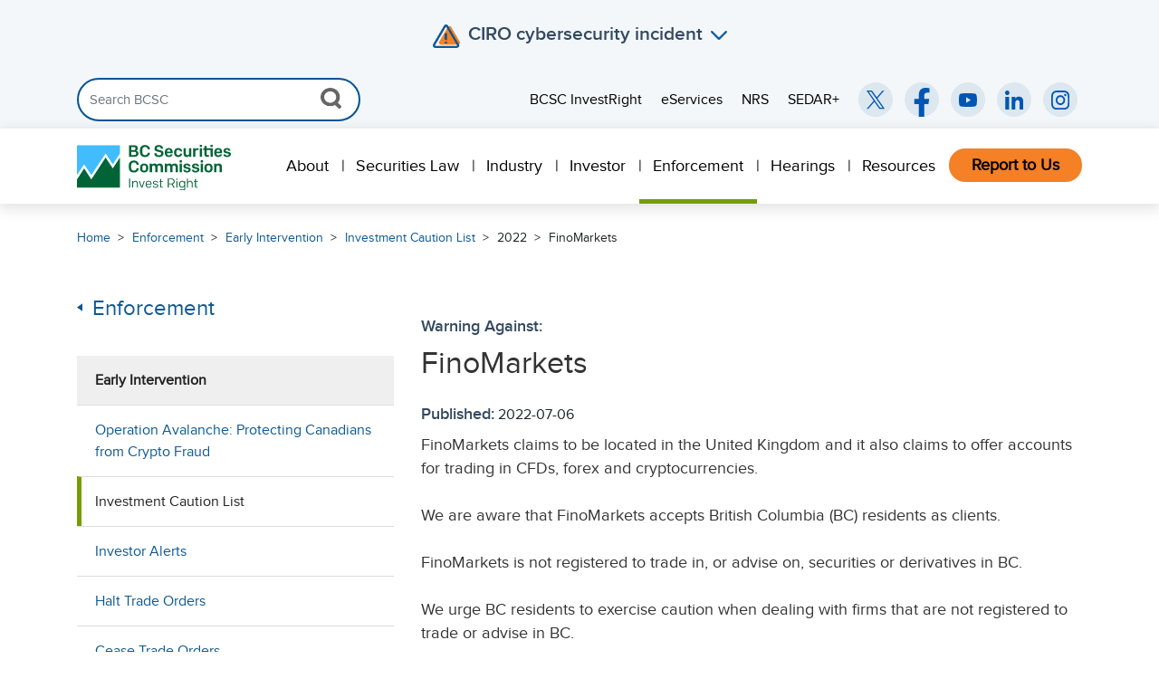

--- FILE ---
content_type: text/html; charset=utf-8
request_url: https://www.bcsc.bc.ca/enforcement/early-intervention/investment-caution-list/2022/finomarkets
body_size: 10073
content:

<!DOCTYPE html>
<html lang="en">
<head>
    <meta charset="utf-8">
    <meta http-equiv="X-UA-Compatible" content="IE=edge">
    <meta name="viewport" content="width=device-width, initial-scale=1">
        <meta property="og:type" content="website" />
    <meta property="og:locale" content="en_CA" />
    <meta name="format-detection" content="telephone=no">
    <meta name="google-site-verification" content="" />


        <meta property="og:url" content="https://www.bcsc.bc.ca/enforcement/early-intervention/investment-caution-list/2022/finomarkets" />
        <link rel="canonical" href="https://www.bcsc.bc.ca/enforcement/early-intervention/investment-caution-list/2022/finomarkets" />

    <title>BCSC</title>



    <!-- HTML5 shim and Respond.js for IE8 support of HTML5 elements and media queries -->
    <!-- WARNING: Respond.js doesn't work if you view the page via file:// -->
    <!--[if lt IE 9]>
        <script src="https://oss.maxcdn.com/html5shiv/3.7.2/html5shiv.min.js"></script>
        <script src="https://oss.maxcdn.com/respond/1.4.2/respond.min.js"></script>
    <![endif]-->
    <!-- Stylesheets -->
    <link href="/Content/bootstrap.min.css" rel="stylesheet" type="text/css" />
    <link href="/css/jasny-bootstrap.min.css" rel="stylesheet" />
    <link href="/css/megamenu.css" rel="stylesheet" type="text/css" />
    <link rel="stylesheet" type="text/css" href="/Content/DataTables/css/jquery.dataTables.min.css">
    <link href="/css/bcsc.min.css?v=2.0.4" rel="stylesheet" type="text/css" />
    <link href="/Content/font-awesome.min.css" rel="stylesheet" type="text/css" />

    <!-- Google Tag Manager -->
<script>(function(w,d,s,l,i){w[l]=w[l]||[];w[l].push({'gtm.start':
new Date().getTime(),event:'gtm.js'});var f=d.getElementsByTagName(s)[0],
j=d.createElement(s),dl=l!='dataLayer'?'&l='+l:'';j.async=true;j.src=
'https://www.googletagmanager.com/gtm.js?id='+i+dl;f.parentNode.insertBefore(j,f);
})(window,document,'script','dataLayer','GTM-PXTLPNX');</script>
<!-- End Google Tag Manager -->

    <!-- jQuery -->
    <script src="/Scripts/jquery-3.7.1.min.js"></script>
    <script src="/Scripts/jquery-ui.min.js"></script>
    <script src="/js/jasny-bootstrap.min.js"></script>
    <script src="/Scripts/umd/popper.min.js"></script>
    <script src="/js/parsley.min.js"></script>
    <script type="text/javascript" src="/Scripts/DataTables/jquery.dataTables.min.js"></script>
    <script type="text/javascript" src="/Scripts/bootstrap3-typeahead.js"></script>
    <script src="/Scripts/bootstrap.min.js"></script>
    <script src="/Scripts/jquery.validate.min.js?v=1"></script>
    <script src="/sitecore%20modules/Web/ExperienceForms/scripts/jquery.validate.unobtrusive.min.js"></script>
    <script src="/sitecore%20modules/Web/ExperienceForms/scripts/jquery.unobtrusive-ajax.min.js"></script>
    <script src="/sitecore%20modules/Web/ExperienceForms/scripts/form.conditions.js"></script>
    <script src="/sitecore%20modules/Web/ExperienceForms/scripts/recaptcha.validate.js"></script>
</head>
<body class="page-*">

    <!-- Google Tag Manager (noscript) -->
<noscript><iframe src="https://www.googletagmanager.com/ns.html?id=GTM-PXTLPNX"
height="0" width="0" style="display:none;visibility:hidden"></iframe></noscript>
<!-- End Google Tag Manager (noscript) -->

    
<header>
    <div class="alert-wrapper" class="hidden">
        <div class="container">
            <div class="row">
                <div id="alert-accordion" class="col-12 alert-accordion" role="alert">
                    <a class="alert-toggle" data-toggle="collapse" href="#alert-message">
                        <img class="alert-icon" src="/img/alert-icon.png" alt="Alert Icon">
                        <h2 id="alert-title"></h2>
                        <i aria-label="Close" class="icon icon-alert-down"></i>
                    </a>
                    <div id="alert-message" class="collapse" data-parent="#alert-accordion">
                    </div>
                </div>
            </div>
        </div>
    </div>
    <a href="#main-wrapper" id="skip-navigation" class="sr-only">Skip Navigation</a>
    <nav class="utility-search-menu-wrapper d-none d-lg-block">
        <div class="navbar">
            <div class="container">
                <div class="d-flex justify-content-start align-items-center w-100">
                    <!-- Search Form -->
                    <form id="primary-nav-search" class="form-inline my-2 my-lg-0 header-search">
                        <div class="input-group">
                            <input id="global-search-term" class="form-control header-search-input" type="search" placeholder="Search BCSC" aria-label="Search">
                            <div class="input-group-append clearable">
                                <button class="close-icon hidden" type="reset">X</button>
                            </div>
                            <div class="input-group-append">
                                <button id="global-search-click" class="btn btn-outline" type="submit">
                                    <img src="/img/search-icon-grey.png" alt="Search Icon">
                                </button>
                            </div>
                        </div>
                    </form>
                    <!-- Utility Menu -->
                    <div class="flex-grow-1 d-flex justify-content-end">
                        <ul class="utility-menu list-unstyled d-flex flex-nowrap justify-content-end align-items-center mb-0 w-100">
                               <li>
                                   <a target="_blank"
                                      href="https://www.investright.org/"
                                      role="menuitem"
                                      class="subnav-link"
                                      aria-label="BCSC InvestRight (opens in a new window)">

                                       BCSC InvestRight

                                   </a>
                               </li>
                               <li>
                                   <a target="_blank"
                                      href="https://eservices.bcsc.bc.ca/"
                                      role="menuitem"
                                      class="subnav-link"
                                      aria-label="eServices (opens in a new window)">

                                       eServices

                                   </a>
                               </li>
                               <li>
                                   <a target="_blank"
                                      href="https://info.securities-administrators.ca/nrsmobile/nrssearch.aspx"
                                      role="menuitem"
                                      class="subnav-link"
                                      aria-label="NRS (opens in a new window)">

                                       NRS

                                   </a>
                               </li>
                               <li>
                                   <a target="_blank"
                                      href="https://www.sedarplus.ca"
                                      role="menuitem"
                                      class="subnav-link"
                                      aria-label="SEDAR+ (opens in a new window)">

                                       SEDAR+

                                   </a>
                               </li>
                        </ul>
                    </div>


                    <!-- Social Media Icons -->
                    <ul class="social-media-wrapper list-unstyled d-flex mb-0">
                        <li class="ml-2">
                            <a target="_blank"
                               href="https://twitter.com/BCSCInvestRight"
                               aria-label="BCSC Twitter/X Account (opens in new window)">
                                <img src="/img/x-icon.svg"
                                     alt="X Icon"
                                     aria-hidden="true"
                                     focusable="false" />
                            </a>
                        </li>
                        <li class="ml-2">
                            <a target="_blank"
                               href="https://www.facebook.com/BCSCInvestRight/"
                               aria-label="BCSC Facebook Page (opens in new window)">
                                <img src="/img/facebook-icon.svg"
                                     alt="Facebook Icon"
                                     aria-hidden="true"
                                     focusable="false" />
                            </a>
                        </li>
                        <li class="ml-2">
                            <a target="_blank"
                               href="https://www.youtube.com/user/BCSCInvestRight"
                               aria-label="BCSC YouTube Channel (opens in new window)">
                                <img src="/img/youtube-icon.svg"
                                     alt="YouTube Icon"
                                     aria-hidden="true"
                                     focusable="false" />
                            </a>
                        </li>
                        <li class="ml-2">
                            <a target="_blank"
                               href="https://www.linkedin.com/company/british-columbia-securities-commission/"
                               aria-label="BCSC LinkedIn (opens in new window)">
                                <img src="/img/linkedin-icon.svg"
                                     alt="LinkedIn Icon"
                                     aria-hidden="true"
                                     focusable="false" />
                            </a>
                        </li>
                        <li class="ml-2">
                            <a target="_blank"
                               href="https://www.instagram.com/bcsc_investright/"
                               aria-label="BCSC Instagram Feed (opens in new window)">
                                <img src="/img/instagram-icon.svg"
                                     alt="Instagram Icon"
                                     aria-hidden="true"
                                     focusable="false" />
                            </a>
                        </li>
                    </ul>
                </div>
            </div>
        </div>
    </nav>

    <nav class="megamenu navbar navbar-light primary-nav" aria-label="Primary Navigation">

        <div class="container">
            <a class="navbar-brand d-none d-xl-block" href="/"><h1><img src="/img/BCSC_Horizontal_Logo.svg" alt="BCSC Logo"></h1></a>
            <a class="navbar-brand d-xl-none" href="/"><h1><img src="/img/BCSC_Icon_Logo.svg" alt="BCSC Icon"></h1></a>
            <div class="desktop-nav-wrapper navbar-nav ml-auto d-none d-lg-block" role="menu">
                <ul class="megamenu-nav navbar-nav d-flex flex-row ml-auto">
                        <li class="nav-item is-parent">
                            <a class="nav-link" role="menuitem" href="/about" aria-haspopup="true" aria-expanded="false">
                                About
                            </a>
                                <div class="megamenu-content">
                                    <div class="container">
                                        <div class="row">
                                            <div class="col-8 pr-5">
                                                <div class="row">
                                                            <div class="col-6 ">
                                                                <ul>
                                                                        <li class="has-submenu" aria-haspopup="true" aria-expanded="false">
                                                                            <a href="/about/who-we-are" role="menuitem" class="uppernav">Who We Are</a>
                                                                                <ul class="subnav">
                                                                                        <li class="subnav-item">
                                                                                            <a href="/about/who-we-are/chair-and-commissioners" role="menuitem" class="subnav-link">Chair &amp; Commissioners</a>
                                                                                        </li>
                                                                                        <li class="subnav-item">
                                                                                            <a href="/about/who-we-are/executive-management" role="menuitem" class="subnav-link">Executive Management</a>
                                                                                        </li>
                                                                                        <li class="subnav-item">
                                                                                            <a href="/about/who-we-are/stakeholders-and-partners" role="menuitem" class="subnav-link">Stakeholders &amp; Partners</a>
                                                                                        </li>
                                                                                </ul>

                                                                        </li>
                                                                        <li class="has-submenu" aria-haspopup="true" aria-expanded="false">
                                                                            <a href="/about/what-we-do" role="menuitem" class="uppernav">What We Do</a>
                                                                                <ul class="subnav">
                                                                                        <li class="subnav-item">
                                                                                            <a href="/about/what-we-do/mission-values-benefits" role="menuitem" class="subnav-link">Mission, Values &amp; Overall Benefits</a>
                                                                                        </li>
                                                                                        <li class="subnav-item">
                                                                                            <a href="/about/what-we-do/funding-accountability" role="menuitem" class="subnav-link">Funding &amp; Accountability</a>
                                                                                        </li>
                                                                                        <li class="subnav-item">
                                                                                            <a href="/about/what-we-do/governance" role="menuitem" class="subnav-link">Governance</a>
                                                                                        </li>
                                                                                        <li class="subnav-item">
                                                                                            <a href="/about/what-we-do/governance/privacy" role="menuitem" class="subnav-link">Privacy</a>
                                                                                        </li>
                                                                                </ul>

                                                                        </li>

                                                                </ul>
                                                            </div>
                                                            <div class="col-6 ">
                                                                <ul>
                                                                        <li class="has-submenu" aria-haspopup="true" aria-expanded="false">
                                                                            <a href="/about/media-room" role="menuitem" class="uppernav">Media Room</a>
                                                                                <ul class="subnav">
                                                                                        <li class="subnav-item">
                                                                                            <a href="/about/media-room/media-kit" role="menuitem" class="subnav-link">Media Kit</a>
                                                                                        </li>
                                                                                        <li class="subnav-item">
                                                                                            <a href="/about/media-room/enforcement-faqs" role="menuitem" class="subnav-link">Enforcement FAQs</a>
                                                                                        </li>
                                                                                        <li class="subnav-item">
                                                                                            <a href="/about/media-room/industry-faqs" role="menuitem" class="subnav-link">Industry FAQs</a>
                                                                                        </li>
                                                                                        <li class="subnav-item">
                                                                                            <a href="/about/media-room/news-releases" role="menuitem" class="subnav-link">News Releases</a>
                                                                                        </li>
                                                                                </ul>

                                                                        </li>
                                                                        <li class="has-submenu" aria-haspopup="true" aria-expanded="false">
                                                                            <a href="/about/reports-publications" role="menuitem" class="uppernav">Reports &amp; Publications</a>
                                                                                <ul class="subnav">
                                                                                        <li class="subnav-item">
                                                                                            <a href="/about/reports-publications/subscriptions" role="menuitem" class="subnav-link">Subscriptions</a>
                                                                                        </li>
                                                                                        <li class="subnav-item">
                                                                                            <a href="/about/reports-publications/weekly-reports" role="menuitem" class="subnav-link">Weekly Reports</a>
                                                                                        </li>
                                                                                </ul>

                                                                        </li>
                                                                        <li class="has-submenu" aria-haspopup="true" aria-expanded="false">
                                                                            <a href="/about/careers" role="menuitem" class="uppernav">Careers</a>

                                                                        </li>
                                                                        <li class="has-submenu" aria-haspopup="true" aria-expanded="false">
                                                                            <a href="/about/events" role="menuitem" class="uppernav">Events</a>

                                                                        </li>
                                                                        <li class="has-submenu" aria-haspopup="true" aria-expanded="false">
                                                                            <a href="/about/contact-us" role="menuitem" class="uppernav">Contact Us</a>

                                                                        </li>

                                                                </ul>
                                                            </div>
                                                </div>
                                            </div>

                                            <div class="col-4">
                                                <div class="side-wrapper">

                                                                <h4>Popular Topics</h4>
                                                                <ul class="news-release-wrapper">
                                                                            <li>
                                                                                <a href="https://www.bcsc.bc.ca/about/careers" role="menuitem">Careers</a>
                                                                            </li>
                                                                            <li>
                                                                                <a href="https://www.bcsc.bc.ca/about/reports-publications/weekly-reports" role="menuitem">Weekly Reports</a>
                                                                            </li>
                                                                            <li>
                                                                                <a href="https://www.bcsc.bc.ca/guardians" role="menuitem">Investment Market Guardians </a>
                                                                            </li>
                                                                </ul>
                                                </div>
                                            </div>
                                        </div>
                                    </div>
                                </div>

                        </li>
                        <li class="nav-item is-parent">
                            <a class="nav-link" role="menuitem" href="/securities-law" aria-haspopup="true" aria-expanded="false">
                                Securities Law
                            </a>
                                <div class="megamenu-content">
                                    <div class="container">
                                        <div class="row">
                                            <div class="col-8 pr-5">
                                                <div class="row">
                                                            <div class="col-6 ">
                                                                <ul>
                                                                        <li class="has-submenu" aria-haspopup="true" aria-expanded="false">
                                                                            <a href="/securities-law/law-and-policy" role="menuitem" class="uppernav">Law &amp; Policy</a>
                                                                                <ul class="subnav">
                                                                                        <li class="subnav-item">
                                                                                            <a href="/securities-law/law-and-policy/act-regulations-rules" role="menuitem" class="subnav-link">Act, Regulations &amp; Rules</a>
                                                                                        </li>
                                                                                        <li class="subnav-item">
                                                                                            <a href="/securities-law/law-and-policy/instruments-and-policies" role="menuitem" class="subnav-link">Instruments, Policies &amp; Notices</a>
                                                                                        </li>
                                                                                        <li class="subnav-item">
                                                                                            <a href="/securities-law/law-and-policy/instruments-and-policies---prior-to-2000" role="menuitem" class="subnav-link">Instruments, Policies &amp; Notices (prior to 2000)</a>
                                                                                        </li>
                                                                                        <li class="subnav-item">
                                                                                            <a href="/securities-law/law-and-policy/forms" role="menuitem" class="subnav-link">Forms</a>
                                                                                        </li>
                                                                                        <li class="subnav-item">
                                                                                            <a href="/securities-law/law-and-policy/bc-notices" role="menuitem" class="subnav-link">BC Notices</a>
                                                                                        </li>
                                                                                        <li class="subnav-item">
                                                                                            <a href="/securities-law/law-and-policy/requests-for-comment" role="menuitem" class="subnav-link">Requests for Comment</a>
                                                                                        </li>
                                                                                        <li class="subnav-item">
                                                                                            <a href="/securities-law/law-and-policy/applying-for-an-exemption" role="menuitem" class="subnav-link">Applying for an Exemption</a>
                                                                                        </li>
                                                                                        <li class="subnav-item">
                                                                                            <a href="/securities-law/law-and-policy/exemption-orders----2002-to-present" role="menuitem" class="subnav-link">Exemption Orders (2002 to present)</a>
                                                                                        </li>
                                                                                        <li class="subnav-item">
                                                                                            <a href="/securities-law/law-and-policy/exemption-orders-prior-to-2002" role="menuitem" class="subnav-link">Exemption Orders (prior to 2002)</a>
                                                                                        </li>
                                                                                </ul>

                                                                        </li>

                                                                </ul>
                                                            </div>
                                                            <div class="col-6 ">
                                                                <ul>
                                                                        <li class="has-submenu" aria-haspopup="true" aria-expanded="false">
                                                                            <a href="/securities-law/reference" role="menuitem" class="uppernav">Reference</a>
                                                                                <ul class="subnav">
                                                                                        <li class="subnav-item">
                                                                                            <a href="/securities-law/reference/about-the-national-numbering-system" role="menuitem" class="subnav-link">About the National Numbering System</a>
                                                                                        </li>
                                                                                        <li class="subnav-item">
                                                                                            <a href="/securities-law/reference/policy-definitions" role="menuitem" class="subnav-link">Policy Definitions</a>
                                                                                        </li>
                                                                                </ul>

                                                                        </li>

                                                                </ul>
                                                            </div>
                                                </div>
                                            </div>

                                            <div class="col-4">
                                                <div class="side-wrapper">

                                                                <h4>Popular Topics</h4>
                                                                <ul class="news-release-wrapper">
                                                                            <li>
                                                                                <a href="https://www.bcsc.bc.ca/securities-law/law-and-policy/instruments-and-policies/5-ongoing-requirements-for-issuers-insiders/current/51-102" role="menuitem">51-102 Continuous Disclosure Obligations</a>
                                                                            </li>
                                                                            <li>
                                                                                <a href="https://www.bcsc.bc.ca/securities-law/law-and-policy/instruments-and-policies/4-distribution-requirements/current/45-106" role="menuitem">45-106 Prospectus Exemptions</a>
                                                                            </li>
                                                                            <li>
                                                                                <a href="https://www.bcsc.bc.ca/securities-law/law-and-policy/instruments-and-policies/3-registration-requirements-related-matters/current/31-103" role="menuitem">31-103 Registration Requirements</a>
                                                                            </li>
                                                                            <li>
                                                                                <a href="https://www.bcsc.bc.ca/securities-law/law-and-policy/instruments-and-policies/4-distribution-requirements/current/43-101" role="menuitem">43-101 Disclosure for Mining Projects</a>
                                                                            </li>
                                                                            <li>
                                                                                <a href="https://www.bcsc.bc.ca/industry/issuer-regulation/raising-capital/listed-issuer-financing-exemption" role="menuitem">Listed Issuer Financing Exemption (LIFE)</a>
                                                                            </li>
                                                                </ul>
                                                </div>
                                            </div>
                                        </div>
                                    </div>
                                </div>

                        </li>
                        <li class="nav-item is-parent">
                            <a class="nav-link" role="menuitem" href="/industry" aria-haspopup="true" aria-expanded="false">
                                Industry
                            </a>
                                <div class="megamenu-content">
                                    <div class="container">
                                        <div class="row">
                                            <div class="col-9 pr-5">
                                                <div class="row">
                                                            <div class="col-4 ">
                                                                <ul>
                                                                        <li class="has-submenu" aria-haspopup="true" aria-expanded="false">
                                                                            <a href="/industry/issuer-regulation" role="menuitem" class="uppernav">Issuer Regulation</a>
                                                                                <ul class="subnav">
                                                                                        <li class="subnav-item">
                                                                                            <a href="/industry/issuer-regulation/guidance-by-sector" role="menuitem" class="subnav-link">Guidance by Sector</a>
                                                                                        </li>
                                                                                        <li class="subnav-item">
                                                                                            <a href="/industry/issuer-regulation/reporting-issuers" role="menuitem" class="subnav-link">Reporting Issuers</a>
                                                                                        </li>
                                                                                        <li class="subnav-item">
                                                                                            <a href="/industry/issuer-regulation/requirements-for-reporting-insiders" role="menuitem" class="subnav-link">Requirements for Reporting Insiders</a>
                                                                                        </li>
                                                                                        <li class="subnav-item">
                                                                                            <a href="/industry/issuer-regulation/continuous-disclosure-obligations" role="menuitem" class="subnav-link">Continuous Disclosure Obligations</a>
                                                                                        </li>
                                                                                        <li class="subnav-item">
                                                                                            <a href="/industry/issuer-regulation/raising-capital" role="menuitem" class="subnav-link">Raising Capital</a>
                                                                                        </li>
                                                                                        <li class="subnav-item">
                                                                                            <a href="/industry/issuer-regulation/filing-fees" role="menuitem" class="subnav-link">Filing &amp; Fees</a>
                                                                                        </li>
                                                                                </ul>

                                                                        </li>

                                                                </ul>
                                                            </div>
                                                            <div class="col-4 ">
                                                                <ul>
                                                                        <li class="has-submenu" aria-haspopup="true" aria-expanded="false">
                                                                            <a href="/industry/registrant-regulation" role="menuitem" class="uppernav">Registrant Regulation</a>
                                                                                <ul class="subnav">
                                                                                        <li class="subnav-item">
                                                                                            <a href="/industry/registrant-regulation/compliance-toolkit" role="menuitem" class="subnav-link">Compliance Toolkit</a>
                                                                                        </li>
                                                                                        <li class="subnav-item">
                                                                                            <a href="/industry/registrant-regulation/registration-basics" role="menuitem" class="subnav-link">Registration Basics</a>
                                                                                        </li>
                                                                                </ul>

                                                                        </li>
                                                                        <li class="has-submenu" aria-haspopup="true" aria-expanded="false">
                                                                            <a href="/industry/derivatives" role="menuitem" class="uppernav">Derivatives</a>
                                                                                <ul class="subnav">
                                                                                        <li class="subnav-item">
                                                                                            <a href="/industry/derivatives/derivatives-faq" role="menuitem" class="subnav-link">Derivatives FAQs</a>
                                                                                        </li>
                                                                                </ul>

                                                                        </li>
                                                                        <li class="has-submenu" aria-haspopup="true" aria-expanded="false">
                                                                            <a href="/industry/financial-technology-innovation" role="menuitem" class="uppernav">Financial Technology &amp; Innovation</a>
                                                                                <ul class="subnav">
                                                                                        <li class="subnav-item">
                                                                                            <a href="/industry/financial-technology-innovation/securities-law-fundamentals" role="menuitem" class="subnav-link">Securities Law Fundamentals</a>
                                                                                        </li>
                                                                                        <li class="subnav-item">
                                                                                            <a href="/industry/financial-technology-innovation/bcsc-fintech-advisory-forum" role="menuitem" class="subnav-link">BCSC Fintech Advisory Forum</a>
                                                                                        </li>
                                                                                        <li class="subnav-item">
                                                                                            <a href="/industry/financial-technology-innovation/crypto-assets" role="menuitem" class="subnav-link">Crypto Assets</a>
                                                                                        </li>
                                                                                        <li class="subnav-item">
                                                                                            <a href="/industry/financial-technology-innovation/fintech-business-models" role="menuitem" class="subnav-link">Fintech Business Models</a>
                                                                                        </li>
                                                                                        <li class="subnav-item">
                                                                                            <a href="/industry/financial-technology-innovation/evolving-fintech-regulation" role="menuitem" class="subnav-link">Evolving Fintech Regulation</a>
                                                                                        </li>
                                                                                        <li class="subnav-item">
                                                                                            <a href="/industry/financial-technology-innovation/fintech-consultation" role="menuitem" class="subnav-link">Fintech Consultation</a>
                                                                                        </li>
                                                                                </ul>

                                                                        </li>

                                                                </ul>
                                                            </div>
                                                            <div class="col-4 ">
                                                                <ul>
                                                                        <li class="has-submenu" aria-haspopup="true" aria-expanded="false">
                                                                            <a href="/industry/marketplaces-sros-market-infrastructure" role="menuitem" class="uppernav">Marketplaces, SROs &amp; Market Infrastructure</a>
                                                                                <ul class="subnav">
                                                                                        <li class="subnav-item">
                                                                                            <a href="/industry/marketplaces-sros-market-infrastructure/canadian-investment-regulatory-organization" role="menuitem" class="subnav-link">Canadian Investment Regulatory Organization (CIRO)</a>
                                                                                        </li>
                                                                                        <li class="subnav-item">
                                                                                            <a href="/industry/marketplaces-sros-market-infrastructure/marketplaces" role="menuitem" class="subnav-link">Marketplaces</a>
                                                                                        </li>
                                                                                        <li class="subnav-item">
                                                                                            <a href="/industry/marketplaces-sros-market-infrastructure/market-infrastructure" role="menuitem" class="subnav-link">Market Infrastructure</a>
                                                                                        </li>
                                                                                </ul>

                                                                        </li>

                                                                </ul>
                                                            </div>
                                                </div>
                                            </div>

                                            <div class="col-3">
                                                <div class="side-wrapper">

                                                                <h4>Popular Topics</h4>
                                                                <ul class="news-release-wrapper">
                                                                            <li>
                                                                                <a href="https://www.bcsc.bc.ca//industry/issuer-regulation/continuous-disclosure-obligations/continuous-disclosure-filing-calendar" role="menuitem">CD Filing Calendar</a>
                                                                            </li>
                                                                            <li>
                                                                                <a href="https://www.bcsc.bc.ca/industry/issuer-regulation/reporting-issuers/reporting-issuers-list" role="menuitem">Reporting Issuers List</a>
                                                                            </li>
                                                                            <li>
                                                                                <a href="https://www.bcsc.bc.ca/industry/issuer-regulation/raising-capital/private-early-stage-businesses" role="menuitem">Private &amp; Early Stage Businesses</a>
                                                                            </li>
                                                                            <li>
                                                                                <a href="https://www.bcsc.bc.ca/industry/registrant-regulation/registration-basics/checking-registration" role="menuitem">Checking Registration</a>
                                                                            </li>
                                                                            <li>
                                                                                <a href="https://www.bcsc.bc.ca/industry/issuer-regulation/guidance-by-sector/mining" role="menuitem">Mining</a>
                                                                            </li>
                                                                            <li>
                                                                                <a href="https://www.bcsc.bc.ca/industry/issuer-regulation/filing-fees" role="menuitem">Filing &amp; Fees</a>
                                                                            </li>
                                                                            <li>
                                                                                <a href="https://www.bcsc.bc.ca/securities-law/law-and-policy/exemption-orders----2002-to-present" role="menuitem">Exemption Orders</a>
                                                                            </li>
                                                                </ul>
                                                </div>
                                            </div>
                                        </div>
                                    </div>
                                </div>

                        </li>
                        <li class="nav-item is-parent">
                            <a class="nav-link" role="menuitem" href="/investors" aria-haspopup="true" aria-expanded="false">
                                Investor
                            </a>

                        </li>
                        <li class="nav-item is-parent">
                            <a class="nav-link" role="menuitem" href="/enforcement" aria-haspopup="true" aria-expanded="false">
                                Enforcement
                            </a>
                                <div class="megamenu-content">
                                    <div class="container">
                                        <div class="row">
                                            <div class="col-9 pr-5">
                                                <div class="row">
                                                            <div class="col-4 ">
                                                                <ul>
                                                                        <li class="has-submenu" aria-haspopup="true" aria-expanded="false">
                                                                            <a href="/enforcement/administrative-enforcement" role="menuitem" class="uppernav">Administrative Enforcement</a>
                                                                                <ul class="subnav">
                                                                                        <li class="subnav-item">
                                                                                            <a href="/enforcement/administrative-enforcement/notices-of-hearing-and-temporary-orders" role="menuitem" class="subnav-link">Notices of Hearing and Temporary Orders</a>
                                                                                        </li>
                                                                                        <li class="subnav-item">
                                                                                            <a href="/enforcement/administrative-enforcement/settlements" role="menuitem" class="subnav-link">Settlements</a>
                                                                                        </li>
                                                                                        <li class="subnav-item">
                                                                                            <a href="/hearings/decisions" role="menuitem" class="subnav-link">Decisions</a>
                                                                                        </li>
                                                                                        <li class="subnav-item">
                                                                                            <a href="/enforcement/administrative-enforcement/automatic-reciprocal-orders" role="menuitem" class="subnav-link">Automatic Reciprocal Orders</a>
                                                                                        </li>
                                                                                        <li class="subnav-item">
                                                                                            <a href="/enforcement/administrative-enforcement/administrative-penalties-imposed-by-notice" role="menuitem" class="subnav-link">Administrative Penalties Imposed by Notice</a>
                                                                                        </li>
                                                                                </ul>

                                                                        </li>
                                                                        <li class="has-submenu" aria-haspopup="true" aria-expanded="false">
                                                                            <a href="/enforcement/administrative-enforcement/administrative-sanctions" role="menuitem" class="uppernav">Administrative Sanctions</a>
                                                                                <ul class="subnav">
                                                                                        <li class="subnav-item">
                                                                                            <a href="/enforcement/administrative-enforcement/administrative-sanctions/returning-funds-to-investors" role="menuitem" class="subnav-link">Returning Funds to Investors</a>
                                                                                        </li>
                                                                                        <li class="subnav-item">
                                                                                            <a href="/enforcement/administrative-enforcement/administrative-sanctions/sanction-payment-status-list" role="menuitem" class="subnav-link">Sanction Payment Status List</a>
                                                                                        </li>
                                                                                        <li class="subnav-item">
                                                                                            <a href="/enforcement/administrative-enforcement/administrative-sanctions/disciplined-list" role="menuitem" class="subnav-link">Disciplined List</a>
                                                                                        </li>
                                                                                </ul>

                                                                        </li>

                                                                </ul>
                                                            </div>
                                                            <div class="col-4 ">
                                                                <ul>
                                                                        <li class="has-submenu" aria-haspopup="true" aria-expanded="false">
                                                                            <a href="/enforcement/criminal-enforcement" role="menuitem" class="uppernav">Criminal Enforcement</a>
                                                                                <ul class="subnav">
                                                                                        <li class="subnav-item">
                                                                                            <a href="/enforcement/criminal-enforcement/past-cases" role="menuitem" class="subnav-link">Past Cases</a>
                                                                                        </li>
                                                                                </ul>

                                                                        </li>
                                                                        <li class="has-submenu" aria-haspopup="true" aria-expanded="false">
                                                                            <a href="/enforcement/early-intervention" role="menuitem" class="uppernav">Early Intervention</a>
                                                                                <ul class="subnav">
                                                                                        <li class="subnav-item">
                                                                                            <a href="/enforcement/early-intervention/operation-avalanche-protecting-canadians-from-crypto-fraud" role="menuitem" class="subnav-link">Operation Avalanche</a>
                                                                                        </li>
                                                                                        <li class="subnav-item">
                                                                                            <a href="/enforcement/early-intervention/investment-caution-list" role="menuitem" class="subnav-link">Investment Caution List</a>
                                                                                        </li>
                                                                                        <li class="subnav-item">
                                                                                            <a href="/enforcement/early-intervention/investor-alert" role="menuitem" class="subnav-link">Investor Alert</a>
                                                                                        </li>
                                                                                        <li class="subnav-item">
                                                                                            <a href="/enforcement/early-intervention/halt-trade-orders" role="menuitem" class="subnav-link">Halt Trade Orders</a>
                                                                                        </li>
                                                                                        <li class="subnav-item">
                                                                                            <a href="/enforcement/early-intervention/cease-trade-orders" role="menuitem" class="subnav-link">Cease Trade Orders</a>
                                                                                        </li>
                                                                                </ul>

                                                                        </li>

                                                                </ul>
                                                            </div>
                                                            <div class="col-4 ">
                                                                <ul>
                                                                        <li class="has-submenu" aria-haspopup="true" aria-expanded="false">
                                                                            <a href="/guardians" role="menuitem" class="uppernav">Guardians</a>
                                                                                <ul class="subnav">
                                                                                        <li class="subnav-item">
                                                                                            <a href="/guardians/meet-our-enforcement-staff-investigator-andy-sze" role="menuitem" class="subnav-link">Meet our investigators</a>
                                                                                        </li>
                                                                                        <li class="subnav-item">
                                                                                            <a href="/guardians/a-crackdown-on-paid-puffery" role="menuitem" class="subnav-link">A crackdown on paid puffery</a>
                                                                                        </li>
                                                                                        <li class="subnav-item">
                                                                                            <a href="/guardians/throwing-sand-in-the-gears-of-offshore-scammers" role="menuitem" class="subnav-link">Throwing sand in the gears of offshore scammers</a>
                                                                                        </li>
                                                                                        <li class="subnav-item">
                                                                                            <a href="/guardians/investigating-a-brew-of-inflated-claims-and-unrelated-expenditures" role="menuitem" class="subnav-link">Investigating a brew of inflated claims and unrelated expenditures</a>
                                                                                        </li>
                                                                                        <li class="subnav-item">
                                                                                            <a href="/guardians/pandemic-schemes-scouring-the-internet-for-pandemic-related-investment-schemes" role="menuitem" class="subnav-link">Online investment schemes</a>
                                                                                        </li>
                                                                                        <li class="subnav-item">
                                                                                            <a href="/guardians/pump-and-dump-schemers-the-bcsc-uncovers-a-bc-ring-of-pump-and-dump-schemers" role="menuitem" class="subnav-link">Uncovering a pump-and-dump</a>
                                                                                        </li>
                                                                                        <li class="subnav-item">
                                                                                            <a href="" role="menuitem" class="subnav-link">Imprisoning a serial fraudster</a>
                                                                                        </li>
                                                                                </ul>

                                                                        </li>

                                                                </ul>
                                                            </div>
                                                </div>
                                            </div>

                                            <div class="col-3">
                                                <div class="side-wrapper">

                                                                <h4>Investigation</h4>
                                                                <ul class="news-release-wrapper">
                                                                            <li>
                                                                                <a href="https://www.bcsc.bc.ca/syom-form" role="menuitem">SYOM form</a>
                                                                            </li>
                                                                </ul>
                                                                <h4>Popular Topics</h4>
                                                                <ul class="news-release-wrapper">
                                                                            <li>
                                                                                <a href="https://www.bcsc.bc.ca/enforcement/early-intervention/investment-caution-list" role="menuitem">Investment Caution List</a>
                                                                            </li>
                                                                            <li>
                                                                                <a href="https://www.bcsc.bc.ca/enforcement/administrative-enforcement/notices-of-hearing-and-temporary-orders" role="menuitem">Notices of Hearing &amp; Temporary Orders</a>
                                                                            </li>
                                                                            <li>
                                                                                <a href="https://www.bcsc.bc.ca//enforcement/administrative-enforcement/administrative-sanctions/disciplined-list" role="menuitem">Disciplined List</a>
                                                                            </li>
                                                                            <li>
                                                                                <a href="https://www.bcsc.bc.ca//enforcement/early-intervention/cease-trade-orders" role="menuitem">Cease Trade Orders</a>
                                                                            </li>
                                                                </ul>
                                                </div>
                                            </div>
                                        </div>
                                    </div>
                                </div>

                        </li>
                        <li class="nav-item is-parent">
                            <a class="nav-link" role="menuitem" href="/hearings" aria-haspopup="true" aria-expanded="false">
                                Hearings
                            </a>
                                <div class="megamenu-content">
                                    <div class="container">
                                        <div class="row">
                                            <div class="col-8 pr-5">
                                                <div class="row">
                                                            <div class="col-6 ">
                                                                <ul>
                                                                        <li class="has-submenu" aria-haspopup="true" aria-expanded="false">
                                                                            <a href="/hearings/about-hearings" role="menuitem" class="uppernav">About Hearings</a>

                                                                        </li>
                                                                        <li class="has-submenu" aria-haspopup="true" aria-expanded="false">
                                                                            <a href="/hearings/decisions" role="menuitem" class="uppernav">Decisions</a>

                                                                        </li>
                                                                        <li class="has-submenu" aria-haspopup="true" aria-expanded="false">
                                                                            <a href="/hearings/hearing-schedule" role="menuitem" class="uppernav">Hearing Schedule</a>

                                                                        </li>
                                                                        <li class="has-submenu" aria-haspopup="true" aria-expanded="false">
                                                                            <a href="/hearings/hearing-standards" role="menuitem" class="uppernav">Hearing Standards</a>

                                                                        </li>

                                                                </ul>
                                                            </div>
                                                            <div class="col-6 ">
                                                                <ul>
                                                                        <li class="has-submenu" aria-haspopup="true" aria-expanded="false">
                                                                            <a href="/hearings/hearing-resources" role="menuitem" class="uppernav">Hearing Resources</a>
                                                                                <ul class="subnav">
                                                                                        <li class="subnav-item">
                                                                                            <a href="/hearings/hearing-resources/hearing-procedures" role="menuitem" class="subnav-link">Hearing Procedures</a>
                                                                                        </li>
                                                                                        <li class="subnav-item">
                                                                                            <a href="/hearings/hearing-resources/representing-yourself" role="menuitem" class="subnav-link">Representing Yourself</a>
                                                                                        </li>
                                                                                        <li class="subnav-item">
                                                                                            <a href="/hearings/hearing-resources/guidelines-for-preparing-documents" role="menuitem" class="subnav-link">Guidelines for Preparing Documents</a>
                                                                                        </li>
                                                                                </ul>

                                                                        </li>

                                                                </ul>
                                                            </div>
                                                </div>
                                            </div>

                                            <div class="col-4">
                                                <div class="side-wrapper">

                                                                <h4>Popular Topics</h4>
                                                                <ul class="news-release-wrapper">
                                                                            <li>
                                                                                <a href="https://www.bcsc.bc.ca/enforcement/administrative-enforcement" role="menuitem">Administrative Enforcement</a>
                                                                            </li>
                                                                            <li>
                                                                                <a href="https://www.bcsc.bc.ca/enforcement/administrative-enforcement/administrative-sanctions" role="menuitem">Administrative Sanctions</a>
                                                                            </li>
                                                                            <li>
                                                                                <a href="https://www.bcsc.bc.ca/enforcement/criminal-enforcement" role="menuitem">Criminal Enforcement</a>
                                                                            </li>
                                                                </ul>
                                                                <h4>Upcoming Hearings</h4>
                                                                <span class="header-upcoming-hearings" data-display-records="2"></span>
                                                </div>
                                            </div>
                                        </div>
                                    </div>
                                </div>

                        </li>
                        <li class="nav-item is-parent">
                            <a class="nav-link" role="menuitem" href="/resources" aria-haspopup="true" aria-expanded="false">
                                Resources
                            </a>
                                <div class="megamenu-content">
                                    <div class="container">
                                        <div class="row">
                                            <div class="col-9 pr-5">
                                                <div class="row">
                                                            <div class="col-4 ">
                                                                <ul>
                                                                        <li class="has-submenu" aria-haspopup="true" aria-expanded="false">
                                                                            <a href="" role="menuitem" class="uppernav">BCSC Resources</a>
                                                                                <ul class="subnav">
                                                                                        <li class="subnav-item">
                                                                                            <a href="/resources/bcsc-resources/faqs-database" role="menuitem" class="subnav-link">FAQs Database</a>
                                                                                        </li>
                                                                                        <li class="subnav-item">
                                                                                            <a href="/resources/bcsc-resources/postal-strike" role="menuitem" class="subnav-link">Postal Strike</a>
                                                                                        </li>
                                                                                        <li class="subnav-item">
                                                                                            <a href="/securities-law/law-and-policy/forms" role="menuitem" class="subnav-link">Regulatory Forms</a>
                                                                                        </li>
                                                                                </ul>

                                                                        </li>

                                                                </ul>
                                                            </div>
                                                            <div class="col-4 ">
                                                                <ul>
                                                                        <li class="has-submenu" aria-haspopup="true" aria-expanded="false">
                                                                            <a href="" role="menuitem" class="uppernav">Industry Resources</a>
                                                                                <ul class="subnav">
                                                                                        <li class="subnav-item">
                                                                                            <a href="/industry/financial-technology-innovation/fintech-business-models" role="menuitem" class="subnav-link">Fintech Business Models</a>
                                                                                        </li>
                                                                                        <li class="subnav-item">
                                                                                            <a href="/industry/registrant-regulation/compliance-toolkit" role="menuitem" class="subnav-link">Compliance Toolkit</a>
                                                                                        </li>
                                                                                        <li class="subnav-item">
                                                                                            <a href="/industry/issuer-regulation/raising-capital" role="menuitem" class="subnav-link">Capital Raising Guides</a>
                                                                                        </li>
                                                                                </ul>

                                                                        </li>

                                                                </ul>
                                                            </div>
                                                            <div class="col-4 ">
                                                                <ul>
                                                                        <li class="has-submenu" aria-haspopup="true" aria-expanded="false">
                                                                            <a href="" role="menuitem" class="uppernav">Enforcement Resources</a>
                                                                                <ul class="subnav">
                                                                                        <li class="subnav-item">
                                                                                            <a href="/enforcement/administrative-enforcement/administrative-sanctions/disciplined-list" role="menuitem" class="subnav-link">Disciplined List</a>
                                                                                        </li>
                                                                                        <li class="subnav-item">
                                                                                            <a href="/enforcement/early-intervention/investment-caution-list" role="menuitem" class="subnav-link">Investment Caution List</a>
                                                                                        </li>
                                                                                        <li class="subnav-item">
                                                                                            <a href="/enforcement/administrative-enforcement/administrative-sanctions/returning-funds-to-investors" role="menuitem" class="subnav-link">Returning Funds to Investors</a>
                                                                                        </li>
                                                                                </ul>

                                                                        </li>

                                                                </ul>
                                                            </div>
                                                </div>
                                            </div>

                                            <div class="col-3">
                                                <div class="side-wrapper">

                                                                <h4>Popular Topics</h4>
                                                                <ul class="news-release-wrapper">
                                                                            <li>
                                                                                <a href="https://www.bcsc.bc.ca/about/media-room/enforcement-faqs" role="menuitem">Enforcement FAQs</a>
                                                                            </li>
                                                                            <li>
                                                                                <a href="https://www.bcsc.bc.ca/about/media-room/industry-faqs" role="menuitem">Industry FAQs</a>
                                                                            </li>
                                                                            <li>
                                                                                <a href="https://www.bcsc.bc.ca/industry/derivatives/derivatives-faq" role="menuitem">Derivatives FAQs</a>
                                                                            </li>
                                                                </ul>
                                                </div>
                                            </div>
                                        </div>
                                    </div>
                                </div>

                        </li>
                        <li class="nav-item is-parent">
                            <a class="nav-link" role="menuitem" href="/report-to-us" aria-haspopup="true" aria-expanded="false">
                                Report to Us
                            </a>

                        </li>
                </ul>
                <div class="megamenu-background" id="megamenu-background"></div>
            </div>


            <div class="search-nav-wrapper d-lg-none">

                <a role="button" data-toggle="collapse" data-parent="#collapse-search" href="#collapse-search" aria-expanded="true" aria-controls="collapse-search">
                    <img src="/img/search-icon-grey.png" alt="Search Icon" />
                </a>
                <button id="ChangeToggle" class="navbar-toggler" type="button" data-toggle="collapse" data-target="#navbarSupportedContent" aria-controls="navbarSupportedContent" aria-expanded="false" aria-label="Toggle navigation">

                    <img src="/img/hamburger-icon-grey.png" alt="Menu Icon" />

                </button>

            </div>
            <div id="collapse-search" class="panel-collapse collapse d-lg-none " role="tabpanel" data-toggle="collapse" aria-labelledby="heading-0">
                <form id="primary-nav-search" class="form-inline my-2 my-lg-0 header-search">
                    <div class="input-group">
                        <input class="form-control header-search-input" type="search" placeholder="Search BCSC" aria-label="Search">
                        <div class="input-group-append clearable">
                            <button class="close-icon hidden" type="reset">X</button>
                        </div>
                        <div class="input-group-append">
                            <button class="btn btn-outline" type="submit">
                                <img src="/img/search-icon-grey.png" alt="Search Icon" />
                            </button>
                        </div>
                    </div>
                </form>
            </div>

        </div>





        <div class="collapse navbar-collapse mobile-nav-wrapper d-lg-none" id="navbarSupportedContent">
            <div class="utility-mobile-nav">
                <ul class="utility-menu list-unstyled pt-0 m-0 w-100">
                        <li class="">
                            <a target="_blank" aria-label='BCSC InvestRight (opens in a new window)' href="https://www.investright.org/">BCSC InvestRight</a>
                        </li>
                        <li class="">
                            <a target="_blank" aria-label='eServices (opens in a new window)' href="https://eservices.bcsc.bc.ca/">eServices</a>
                        </li>
                        <li class="">
                            <a target="_blank" aria-label='NRS (opens in a new window)' href="https://info.securities-administrators.ca/nrsmobile/nrssearch.aspx">NRS</a>
                        </li>
                        <li class="">
                            <a target="_blank" aria-label='SEDAR+ (opens in a new window)' href="https://www.sedarplus.ca">SEDAR+</a>
                        </li>
                </ul>
            </div>

            <ul class="panel-group navbar-nav d-lg-none" id="mobile-nav-accordion" role="tablist" aria-multiselectable="true">
                    <li class="panel panel-default">
                        <div class="panel-heading" role="tab" id="heading-19fd128ae-f9b1-4b70-afbe-2cc1507d889b">
                            <div class="panel-title">
                                <a href="/about">About</a>
                                    <a class="more-less has-submenu" role="button" data-toggle="collapse" data-parent="#mobile-nav-accordion" href="#collapse-19fd128ae-f9b1-4b70-afbe-2cc1507d889b" aria-haspopup="true" aria-expanded="false" aria-controls="collapse-19fd128ae-f9b1-4b70-afbe-2cc1507d889b">
                                        <div class="plus-icon"></div>
                                    </a>

                            </div>
                        </div>
                        <div id="collapse-19fd128ae-f9b1-4b70-afbe-2cc1507d889b" class="panel-collapse collapse" role="tabpanel" data-toggle="collapse" aria-labelledby="heading-19fd128ae-f9b1-4b70-afbe-2cc1507d889b">
                            <ul class="panel-body">
                                        <li class="panel panel-default">
                                            <div class="panel-heading child" role="tab" id="heading-1a1f438846-17b7-4adf-bf7e-001d991ae4e2">
                                                <div class="panel-title">
                                                    <a class="uppernav" href="/about/who-we-are">Who We Are</a>
                                                        <a class="more-less has-submenu" role="button" data-toggle="collapse" data-parent="#mobile-nav-accordion" href="#collapse-1a1f438846-17b7-4adf-bf7e-001d991ae4e2" aria-haspopup="true" aria-expanded="false" aria-controls="collapse-1a1f438846-17b7-4adf-bf7e-001d991ae4e2">
                                                            <div class="icon-alert-right"></div>
                                                        </a>
                                                </div>
                                            </div>
                                            <div id="collapse-1a1f438846-17b7-4adf-bf7e-001d991ae4e2" class="panel-collapse collapse" role="tabpanel" aria-labelledby="heading-1a1f438846-17b7-4adf-bf7e-001d991ae4e2">
                                                <ul class="panel-body">
                                                        <li><a class="subnav-link" href="/about/who-we-are/chair-and-commissioners">Chair &amp; Commissioners</a></li>
                                                        <li><a class="subnav-link" href="/about/who-we-are/executive-management">Executive Management</a></li>
                                                        <li><a class="subnav-link" href="/about/who-we-are/stakeholders-and-partners">Stakeholders &amp; Partners</a></li>
                                                </ul>
                                            </div>
                                        </li>
                                        <li class="panel panel-default">
                                            <div class="panel-heading child" role="tab" id="heading-1a3d8d6953-f050-44e5-9752-9be7bfcb40a0">
                                                <div class="panel-title">
                                                    <a class="uppernav" href="/about/what-we-do">What We Do</a>
                                                        <a class="more-less has-submenu" role="button" data-toggle="collapse" data-parent="#mobile-nav-accordion" href="#collapse-1a3d8d6953-f050-44e5-9752-9be7bfcb40a0" aria-haspopup="true" aria-expanded="false" aria-controls="collapse-1a3d8d6953-f050-44e5-9752-9be7bfcb40a0">
                                                            <div class="icon-alert-right"></div>
                                                        </a>
                                                </div>
                                            </div>
                                            <div id="collapse-1a3d8d6953-f050-44e5-9752-9be7bfcb40a0" class="panel-collapse collapse" role="tabpanel" aria-labelledby="heading-1a3d8d6953-f050-44e5-9752-9be7bfcb40a0">
                                                <ul class="panel-body">
                                                        <li><a class="subnav-link" href="/about/what-we-do/mission-values-benefits">Mission, Values &amp; Overall Benefits</a></li>
                                                        <li><a class="subnav-link" href="/about/what-we-do/funding-accountability">Funding &amp; Accountability</a></li>
                                                        <li><a class="subnav-link" href="/about/what-we-do/governance">Governance</a></li>
                                                        <li><a class="subnav-link" href="/about/what-we-do/governance/privacy">Privacy</a></li>
                                                </ul>
                                            </div>
                                        </li>
                                        <li class="panel panel-default">
                                            <div class="panel-heading child" role="tab" id="heading-1a9d425861-1f2f-48f6-8138-a33fe3ece85d">
                                                <div class="panel-title">
                                                    <a class="uppernav" href="/about/media-room">Media Room</a>
                                                        <a class="more-less has-submenu" role="button" data-toggle="collapse" data-parent="#mobile-nav-accordion" href="#collapse-1a9d425861-1f2f-48f6-8138-a33fe3ece85d" aria-haspopup="true" aria-expanded="false" aria-controls="collapse-1a9d425861-1f2f-48f6-8138-a33fe3ece85d">
                                                            <div class="icon-alert-right"></div>
                                                        </a>
                                                </div>
                                            </div>
                                            <div id="collapse-1a9d425861-1f2f-48f6-8138-a33fe3ece85d" class="panel-collapse collapse" role="tabpanel" aria-labelledby="heading-1a9d425861-1f2f-48f6-8138-a33fe3ece85d">
                                                <ul class="panel-body">
                                                        <li><a class="subnav-link" href="/about/media-room/media-kit">Media Kit</a></li>
                                                        <li><a class="subnav-link" href="/about/media-room/enforcement-faqs">Enforcement FAQs</a></li>
                                                        <li><a class="subnav-link" href="/about/media-room/industry-faqs">Industry FAQs</a></li>
                                                        <li><a class="subnav-link" href="/about/media-room/news-releases">News Releases</a></li>
                                                </ul>
                                            </div>
                                        </li>
                                        <li class="panel panel-default">
                                            <div class="panel-heading child" role="tab" id="heading-1a5f8fbcdf-8c3b-4e4c-acd8-cef4da630258">
                                                <div class="panel-title">
                                                    <a class="uppernav" href="/about/reports-publications">Reports &amp; Publications</a>
                                                        <a class="more-less has-submenu" role="button" data-toggle="collapse" data-parent="#mobile-nav-accordion" href="#collapse-1a5f8fbcdf-8c3b-4e4c-acd8-cef4da630258" aria-haspopup="true" aria-expanded="false" aria-controls="collapse-1a5f8fbcdf-8c3b-4e4c-acd8-cef4da630258">
                                                            <div class="icon-alert-right"></div>
                                                        </a>
                                                </div>
                                            </div>
                                            <div id="collapse-1a5f8fbcdf-8c3b-4e4c-acd8-cef4da630258" class="panel-collapse collapse" role="tabpanel" aria-labelledby="heading-1a5f8fbcdf-8c3b-4e4c-acd8-cef4da630258">
                                                <ul class="panel-body">
                                                        <li><a class="subnav-link" href="/about/reports-publications/subscriptions">Subscriptions</a></li>
                                                        <li><a class="subnav-link" href="/about/reports-publications/weekly-reports">Weekly Reports</a></li>
                                                </ul>
                                            </div>
                                        </li>
                                        <li class="panel panel-default">
                                            <div class="panel-heading child" role="tab" id="heading-1a5174f508-33e2-4b7d-9abb-87858ba94d69">
                                                <div class="panel-title">
                                                    <a class="uppernav" href="/about/careers">Careers</a>
                                                </div>
                                            </div>
                                            <div id="collapse-1a5174f508-33e2-4b7d-9abb-87858ba94d69" class="panel-collapse collapse" role="tabpanel" aria-labelledby="heading-1a5174f508-33e2-4b7d-9abb-87858ba94d69">
                                                <ul class="panel-body">
                                                </ul>
                                            </div>
                                        </li>
                                        <li class="panel panel-default">
                                            <div class="panel-heading child" role="tab" id="heading-1a78307acb-4389-4d4d-962a-206df5817a2c">
                                                <div class="panel-title">
                                                    <a class="uppernav" href="/about/events">Events</a>
                                                </div>
                                            </div>
                                            <div id="collapse-1a78307acb-4389-4d4d-962a-206df5817a2c" class="panel-collapse collapse" role="tabpanel" aria-labelledby="heading-1a78307acb-4389-4d4d-962a-206df5817a2c">
                                                <ul class="panel-body">
                                                </ul>
                                            </div>
                                        </li>
                                        <li class="panel panel-default">
                                            <div class="panel-heading child" role="tab" id="heading-1ad75c6bec-3c4b-477a-8e60-788aabfc974e">
                                                <div class="panel-title">
                                                    <a class="uppernav" href="/about/contact-us">Contact Us</a>
                                                </div>
                                            </div>
                                            <div id="collapse-1ad75c6bec-3c4b-477a-8e60-788aabfc974e" class="panel-collapse collapse" role="tabpanel" aria-labelledby="heading-1ad75c6bec-3c4b-477a-8e60-788aabfc974e">
                                                <ul class="panel-body">
                                                </ul>
                                            </div>
                                        </li>
                            </ul>
                        </div>
                    </li>
                    <li class="panel panel-default">
                        <div class="panel-heading" role="tab" id="heading-1d9ce3e7a-573c-4705-8020-6d1a16346524">
                            <div class="panel-title">
                                <a href="/securities-law">Securities Law</a>
                                    <a class="more-less has-submenu" role="button" data-toggle="collapse" data-parent="#mobile-nav-accordion" href="#collapse-1d9ce3e7a-573c-4705-8020-6d1a16346524" aria-haspopup="true" aria-expanded="false" aria-controls="collapse-1d9ce3e7a-573c-4705-8020-6d1a16346524">
                                        <div class="plus-icon"></div>
                                    </a>

                            </div>
                        </div>
                        <div id="collapse-1d9ce3e7a-573c-4705-8020-6d1a16346524" class="panel-collapse collapse" role="tabpanel" data-toggle="collapse" aria-labelledby="heading-1d9ce3e7a-573c-4705-8020-6d1a16346524">
                            <ul class="panel-body">
                                        <li class="panel panel-default">
                                            <div class="panel-heading child" role="tab" id="heading-1a8a02e7f2-bd5d-4175-aa6c-7fca388d56ed">
                                                <div class="panel-title">
                                                    <a class="uppernav" href="/securities-law/law-and-policy">Law &amp; Policy</a>
                                                        <a class="more-less has-submenu" role="button" data-toggle="collapse" data-parent="#mobile-nav-accordion" href="#collapse-1a8a02e7f2-bd5d-4175-aa6c-7fca388d56ed" aria-haspopup="true" aria-expanded="false" aria-controls="collapse-1a8a02e7f2-bd5d-4175-aa6c-7fca388d56ed">
                                                            <div class="icon-alert-right"></div>
                                                        </a>
                                                </div>
                                            </div>
                                            <div id="collapse-1a8a02e7f2-bd5d-4175-aa6c-7fca388d56ed" class="panel-collapse collapse" role="tabpanel" aria-labelledby="heading-1a8a02e7f2-bd5d-4175-aa6c-7fca388d56ed">
                                                <ul class="panel-body">
                                                        <li><a class="subnav-link" href="/securities-law/law-and-policy/act-regulations-rules">Act, Regulations &amp; Rules</a></li>
                                                        <li><a class="subnav-link" href="/securities-law/law-and-policy/instruments-and-policies">Instruments, Policies &amp; Notices</a></li>
                                                        <li><a class="subnav-link" href="/securities-law/law-and-policy/instruments-and-policies---prior-to-2000">Instruments, Policies &amp; Notices (prior to 2000)</a></li>
                                                        <li><a class="subnav-link" href="/securities-law/law-and-policy/forms">Forms</a></li>
                                                        <li><a class="subnav-link" href="/securities-law/law-and-policy/bc-notices">BC Notices</a></li>
                                                        <li><a class="subnav-link" href="/securities-law/law-and-policy/requests-for-comment">Requests for Comment</a></li>
                                                        <li><a class="subnav-link" href="/securities-law/law-and-policy/applying-for-an-exemption">Applying for an Exemption</a></li>
                                                        <li><a class="subnav-link" href="/securities-law/law-and-policy/exemption-orders----2002-to-present">Exemption Orders (2002 to present)</a></li>
                                                        <li><a class="subnav-link" href="/securities-law/law-and-policy/exemption-orders-prior-to-2002">Exemption Orders (prior to 2002)</a></li>
                                                </ul>
                                            </div>
                                        </li>
                                        <li class="panel panel-default">
                                            <div class="panel-heading child" role="tab" id="heading-1a9b6f3912-3eaf-47f0-95b4-3f1417343cea">
                                                <div class="panel-title">
                                                    <a class="uppernav" href="/securities-law/reference">Reference</a>
                                                        <a class="more-less has-submenu" role="button" data-toggle="collapse" data-parent="#mobile-nav-accordion" href="#collapse-1a9b6f3912-3eaf-47f0-95b4-3f1417343cea" aria-haspopup="true" aria-expanded="false" aria-controls="collapse-1a9b6f3912-3eaf-47f0-95b4-3f1417343cea">
                                                            <div class="icon-alert-right"></div>
                                                        </a>
                                                </div>
                                            </div>
                                            <div id="collapse-1a9b6f3912-3eaf-47f0-95b4-3f1417343cea" class="panel-collapse collapse" role="tabpanel" aria-labelledby="heading-1a9b6f3912-3eaf-47f0-95b4-3f1417343cea">
                                                <ul class="panel-body">
                                                        <li><a class="subnav-link" href="/securities-law/reference/about-the-national-numbering-system">About the National Numbering System</a></li>
                                                        <li><a class="subnav-link" href="/securities-law/reference/policy-definitions">Policy Definitions</a></li>
                                                </ul>
                                            </div>
                                        </li>
                            </ul>
                        </div>
                    </li>
                    <li class="panel panel-default">
                        <div class="panel-heading" role="tab" id="heading-1720e38f1-6fc3-4541-b607-c61382e642fc">
                            <div class="panel-title">
                                <a href="/industry">Industry</a>
                                    <a class="more-less has-submenu" role="button" data-toggle="collapse" data-parent="#mobile-nav-accordion" href="#collapse-1720e38f1-6fc3-4541-b607-c61382e642fc" aria-haspopup="true" aria-expanded="false" aria-controls="collapse-1720e38f1-6fc3-4541-b607-c61382e642fc">
                                        <div class="plus-icon"></div>
                                    </a>

                            </div>
                        </div>
                        <div id="collapse-1720e38f1-6fc3-4541-b607-c61382e642fc" class="panel-collapse collapse" role="tabpanel" data-toggle="collapse" aria-labelledby="heading-1720e38f1-6fc3-4541-b607-c61382e642fc">
                            <ul class="panel-body">
                                        <li class="panel panel-default">
                                            <div class="panel-heading child" role="tab" id="heading-1aa780a6eb-a080-45b9-adc7-d4d8268e6cac">
                                                <div class="panel-title">
                                                    <a class="uppernav" href="/industry/issuer-regulation">Issuer Regulation</a>
                                                        <a class="more-less has-submenu" role="button" data-toggle="collapse" data-parent="#mobile-nav-accordion" href="#collapse-1aa780a6eb-a080-45b9-adc7-d4d8268e6cac" aria-haspopup="true" aria-expanded="false" aria-controls="collapse-1aa780a6eb-a080-45b9-adc7-d4d8268e6cac">
                                                            <div class="icon-alert-right"></div>
                                                        </a>
                                                </div>
                                            </div>
                                            <div id="collapse-1aa780a6eb-a080-45b9-adc7-d4d8268e6cac" class="panel-collapse collapse" role="tabpanel" aria-labelledby="heading-1aa780a6eb-a080-45b9-adc7-d4d8268e6cac">
                                                <ul class="panel-body">
                                                        <li><a class="subnav-link" href="/industry/issuer-regulation/guidance-by-sector">Guidance by Sector</a></li>
                                                        <li><a class="subnav-link" href="/industry/issuer-regulation/reporting-issuers">Reporting Issuers</a></li>
                                                        <li><a class="subnav-link" href="/industry/issuer-regulation/requirements-for-reporting-insiders">Requirements for Reporting Insiders</a></li>
                                                        <li><a class="subnav-link" href="/industry/issuer-regulation/continuous-disclosure-obligations">Continuous Disclosure Obligations</a></li>
                                                        <li><a class="subnav-link" href="/industry/issuer-regulation/raising-capital">Raising Capital</a></li>
                                                        <li><a class="subnav-link" href="/industry/issuer-regulation/filing-fees">Filing &amp; Fees</a></li>
                                                </ul>
                                            </div>
                                        </li>
                                        <li class="panel panel-default">
                                            <div class="panel-heading child" role="tab" id="heading-1aed3657e5-81c7-48ae-a5e8-d98d984b77ca">
                                                <div class="panel-title">
                                                    <a class="uppernav" href="/industry/registrant-regulation">Registrant Regulation</a>
                                                        <a class="more-less has-submenu" role="button" data-toggle="collapse" data-parent="#mobile-nav-accordion" href="#collapse-1aed3657e5-81c7-48ae-a5e8-d98d984b77ca" aria-haspopup="true" aria-expanded="false" aria-controls="collapse-1aed3657e5-81c7-48ae-a5e8-d98d984b77ca">
                                                            <div class="icon-alert-right"></div>
                                                        </a>
                                                </div>
                                            </div>
                                            <div id="collapse-1aed3657e5-81c7-48ae-a5e8-d98d984b77ca" class="panel-collapse collapse" role="tabpanel" aria-labelledby="heading-1aed3657e5-81c7-48ae-a5e8-d98d984b77ca">
                                                <ul class="panel-body">
                                                        <li><a class="subnav-link" href="/industry/registrant-regulation/compliance-toolkit">Compliance Toolkit</a></li>
                                                        <li><a class="subnav-link" href="/industry/registrant-regulation/registration-basics">Registration Basics</a></li>
                                                </ul>
                                            </div>
                                        </li>
                                        <li class="panel panel-default">
                                            <div class="panel-heading child" role="tab" id="heading-1ab7b09222-9138-4755-a105-1e230b7cec0d">
                                                <div class="panel-title">
                                                    <a class="uppernav" href="/industry/derivatives">Derivatives</a>
                                                        <a class="more-less has-submenu" role="button" data-toggle="collapse" data-parent="#mobile-nav-accordion" href="#collapse-1ab7b09222-9138-4755-a105-1e230b7cec0d" aria-haspopup="true" aria-expanded="false" aria-controls="collapse-1ab7b09222-9138-4755-a105-1e230b7cec0d">
                                                            <div class="icon-alert-right"></div>
                                                        </a>
                                                </div>
                                            </div>
                                            <div id="collapse-1ab7b09222-9138-4755-a105-1e230b7cec0d" class="panel-collapse collapse" role="tabpanel" aria-labelledby="heading-1ab7b09222-9138-4755-a105-1e230b7cec0d">
                                                <ul class="panel-body">
                                                        <li><a class="subnav-link" href="/industry/derivatives/derivatives-faq">Derivatives FAQs</a></li>
                                                </ul>
                                            </div>
                                        </li>
                                        <li class="panel panel-default">
                                            <div class="panel-heading child" role="tab" id="heading-1a8b948a6e-010d-4edc-9aa0-a189e5ba4bd9">
                                                <div class="panel-title">
                                                    <a class="uppernav" href="/industry/financial-technology-innovation">Financial Technology &amp; Innovation</a>
                                                        <a class="more-less has-submenu" role="button" data-toggle="collapse" data-parent="#mobile-nav-accordion" href="#collapse-1a8b948a6e-010d-4edc-9aa0-a189e5ba4bd9" aria-haspopup="true" aria-expanded="false" aria-controls="collapse-1a8b948a6e-010d-4edc-9aa0-a189e5ba4bd9">
                                                            <div class="icon-alert-right"></div>
                                                        </a>
                                                </div>
                                            </div>
                                            <div id="collapse-1a8b948a6e-010d-4edc-9aa0-a189e5ba4bd9" class="panel-collapse collapse" role="tabpanel" aria-labelledby="heading-1a8b948a6e-010d-4edc-9aa0-a189e5ba4bd9">
                                                <ul class="panel-body">
                                                        <li><a class="subnav-link" href="/industry/financial-technology-innovation/securities-law-fundamentals">Securities Law Fundamentals</a></li>
                                                        <li><a class="subnav-link" href="/industry/financial-technology-innovation/bcsc-fintech-advisory-forum">BCSC Fintech Advisory Forum</a></li>
                                                        <li><a class="subnav-link" href="/industry/financial-technology-innovation/crypto-assets">Crypto Assets</a></li>
                                                        <li><a class="subnav-link" href="/industry/financial-technology-innovation/fintech-business-models">Fintech Business Models</a></li>
                                                        <li><a class="subnav-link" href="/industry/financial-technology-innovation/evolving-fintech-regulation">Evolving Fintech Regulation</a></li>
                                                        <li><a class="subnav-link" href="/industry/financial-technology-innovation/fintech-consultation">Fintech Consultation</a></li>
                                                </ul>
                                            </div>
                                        </li>
                                        <li class="panel panel-default">
                                            <div class="panel-heading child" role="tab" id="heading-1a23cdac70-7161-455e-98bb-1b49eddc1e33">
                                                <div class="panel-title">
                                                    <a class="uppernav" href="/industry/marketplaces-sros-market-infrastructure">Marketplaces, SROs &amp; Market Infrastructure</a>
                                                        <a class="more-less has-submenu" role="button" data-toggle="collapse" data-parent="#mobile-nav-accordion" href="#collapse-1a23cdac70-7161-455e-98bb-1b49eddc1e33" aria-haspopup="true" aria-expanded="false" aria-controls="collapse-1a23cdac70-7161-455e-98bb-1b49eddc1e33">
                                                            <div class="icon-alert-right"></div>
                                                        </a>
                                                </div>
                                            </div>
                                            <div id="collapse-1a23cdac70-7161-455e-98bb-1b49eddc1e33" class="panel-collapse collapse" role="tabpanel" aria-labelledby="heading-1a23cdac70-7161-455e-98bb-1b49eddc1e33">
                                                <ul class="panel-body">
                                                        <li><a class="subnav-link" href="/industry/marketplaces-sros-market-infrastructure/canadian-investment-regulatory-organization">Canadian Investment Regulatory Organization (CIRO)</a></li>
                                                        <li><a class="subnav-link" href="/industry/marketplaces-sros-market-infrastructure/marketplaces">Marketplaces</a></li>
                                                        <li><a class="subnav-link" href="/industry/marketplaces-sros-market-infrastructure/market-infrastructure">Market Infrastructure</a></li>
                                                </ul>
                                            </div>
                                        </li>
                            </ul>
                        </div>
                    </li>
                    <li class="panel panel-default">
                        <div class="panel-heading" role="tab" id="heading-19fee3ff5-b57c-4776-a27b-c0de85afc6df">
                            <div class="panel-title">
                                <a href="/investors">Investor</a>

                            </div>
                        </div>
                        <div id="collapse-19fee3ff5-b57c-4776-a27b-c0de85afc6df" class="panel-collapse collapse" role="tabpanel" data-toggle="collapse" aria-labelledby="heading-19fee3ff5-b57c-4776-a27b-c0de85afc6df">
                            <ul class="panel-body">
                            </ul>
                        </div>
                    </li>
                    <li class="panel panel-default">
                        <div class="panel-heading" role="tab" id="heading-193e45528-1ca5-4cc5-818a-de2b44a789aa">
                            <div class="panel-title">
                                <a href="/enforcement">Enforcement</a>
                                    <a class="more-less has-submenu" role="button" data-toggle="collapse" data-parent="#mobile-nav-accordion" href="#collapse-193e45528-1ca5-4cc5-818a-de2b44a789aa" aria-haspopup="true" aria-expanded="false" aria-controls="collapse-193e45528-1ca5-4cc5-818a-de2b44a789aa">
                                        <div class="plus-icon"></div>
                                    </a>

                            </div>
                        </div>
                        <div id="collapse-193e45528-1ca5-4cc5-818a-de2b44a789aa" class="panel-collapse collapse" role="tabpanel" data-toggle="collapse" aria-labelledby="heading-193e45528-1ca5-4cc5-818a-de2b44a789aa">
                            <ul class="panel-body">
                                        <li class="panel panel-default">
                                            <div class="panel-heading child" role="tab" id="heading-1a3cc74c23-7711-415c-8cfe-e20f5936fc03">
                                                <div class="panel-title">
                                                    <a class="uppernav" href="/enforcement/administrative-enforcement">Administrative Enforcement</a>
                                                        <a class="more-less has-submenu" role="button" data-toggle="collapse" data-parent="#mobile-nav-accordion" href="#collapse-1a3cc74c23-7711-415c-8cfe-e20f5936fc03" aria-haspopup="true" aria-expanded="false" aria-controls="collapse-1a3cc74c23-7711-415c-8cfe-e20f5936fc03">
                                                            <div class="icon-alert-right"></div>
                                                        </a>
                                                </div>
                                            </div>
                                            <div id="collapse-1a3cc74c23-7711-415c-8cfe-e20f5936fc03" class="panel-collapse collapse" role="tabpanel" aria-labelledby="heading-1a3cc74c23-7711-415c-8cfe-e20f5936fc03">
                                                <ul class="panel-body">
                                                        <li><a class="subnav-link" href="/enforcement/administrative-enforcement/notices-of-hearing-and-temporary-orders">Notices of Hearing and Temporary Orders</a></li>
                                                        <li><a class="subnav-link" href="/enforcement/administrative-enforcement/settlements">Settlements</a></li>
                                                        <li><a class="subnav-link" href="/hearings/decisions">Decisions</a></li>
                                                        <li><a class="subnav-link" href="/enforcement/administrative-enforcement/automatic-reciprocal-orders">Automatic Reciprocal Orders</a></li>
                                                        <li><a class="subnav-link" href="/enforcement/administrative-enforcement/administrative-penalties-imposed-by-notice">Administrative Penalties Imposed by Notice</a></li>
                                                </ul>
                                            </div>
                                        </li>
                                        <li class="panel panel-default">
                                            <div class="panel-heading child" role="tab" id="heading-1a8ff3eb75-d268-4e38-a0a8-101ab6ed522e">
                                                <div class="panel-title">
                                                    <a class="uppernav" href="/enforcement/administrative-enforcement/administrative-sanctions">Administrative Sanctions</a>
                                                        <a class="more-less has-submenu" role="button" data-toggle="collapse" data-parent="#mobile-nav-accordion" href="#collapse-1a8ff3eb75-d268-4e38-a0a8-101ab6ed522e" aria-haspopup="true" aria-expanded="false" aria-controls="collapse-1a8ff3eb75-d268-4e38-a0a8-101ab6ed522e">
                                                            <div class="icon-alert-right"></div>
                                                        </a>
                                                </div>
                                            </div>
                                            <div id="collapse-1a8ff3eb75-d268-4e38-a0a8-101ab6ed522e" class="panel-collapse collapse" role="tabpanel" aria-labelledby="heading-1a8ff3eb75-d268-4e38-a0a8-101ab6ed522e">
                                                <ul class="panel-body">
                                                        <li><a class="subnav-link" href="/enforcement/administrative-enforcement/administrative-sanctions/returning-funds-to-investors">Returning Funds to Investors</a></li>
                                                        <li><a class="subnav-link" href="/enforcement/administrative-enforcement/administrative-sanctions/sanction-payment-status-list">Sanction Payment Status List</a></li>
                                                        <li><a class="subnav-link" href="/enforcement/administrative-enforcement/administrative-sanctions/disciplined-list">Disciplined List</a></li>
                                                </ul>
                                            </div>
                                        </li>
                                        <li class="panel panel-default">
                                            <div class="panel-heading child" role="tab" id="heading-1ade3ec622-5daa-42c3-ac33-a47226acad87">
                                                <div class="panel-title">
                                                    <a class="uppernav" href="/enforcement/criminal-enforcement">Criminal Enforcement</a>
                                                        <a class="more-less has-submenu" role="button" data-toggle="collapse" data-parent="#mobile-nav-accordion" href="#collapse-1ade3ec622-5daa-42c3-ac33-a47226acad87" aria-haspopup="true" aria-expanded="false" aria-controls="collapse-1ade3ec622-5daa-42c3-ac33-a47226acad87">
                                                            <div class="icon-alert-right"></div>
                                                        </a>
                                                </div>
                                            </div>
                                            <div id="collapse-1ade3ec622-5daa-42c3-ac33-a47226acad87" class="panel-collapse collapse" role="tabpanel" aria-labelledby="heading-1ade3ec622-5daa-42c3-ac33-a47226acad87">
                                                <ul class="panel-body">
                                                        <li><a class="subnav-link" href="/enforcement/criminal-enforcement/past-cases">Past Cases</a></li>
                                                </ul>
                                            </div>
                                        </li>
                                        <li class="panel panel-default">
                                            <div class="panel-heading child" role="tab" id="heading-1a23b17b9c-fa36-4600-85a1-ee51f0c5ccc9">
                                                <div class="panel-title">
                                                    <a class="uppernav" href="/enforcement/early-intervention">Early Intervention</a>
                                                        <a class="more-less has-submenu" role="button" data-toggle="collapse" data-parent="#mobile-nav-accordion" href="#collapse-1a23b17b9c-fa36-4600-85a1-ee51f0c5ccc9" aria-haspopup="true" aria-expanded="false" aria-controls="collapse-1a23b17b9c-fa36-4600-85a1-ee51f0c5ccc9">
                                                            <div class="icon-alert-right"></div>
                                                        </a>
                                                </div>
                                            </div>
                                            <div id="collapse-1a23b17b9c-fa36-4600-85a1-ee51f0c5ccc9" class="panel-collapse collapse" role="tabpanel" aria-labelledby="heading-1a23b17b9c-fa36-4600-85a1-ee51f0c5ccc9">
                                                <ul class="panel-body">
                                                        <li><a class="subnav-link" href="/enforcement/early-intervention/operation-avalanche-protecting-canadians-from-crypto-fraud">Operation Avalanche</a></li>
                                                        <li><a class="subnav-link" href="/enforcement/early-intervention/investment-caution-list">Investment Caution List</a></li>
                                                        <li><a class="subnav-link" href="/enforcement/early-intervention/investor-alert">Investor Alert</a></li>
                                                        <li><a class="subnav-link" href="/enforcement/early-intervention/halt-trade-orders">Halt Trade Orders</a></li>
                                                        <li><a class="subnav-link" href="/enforcement/early-intervention/cease-trade-orders">Cease Trade Orders</a></li>
                                                </ul>
                                            </div>
                                        </li>
                                        <li class="panel panel-default">
                                            <div class="panel-heading child" role="tab" id="heading-1abdf36954-ae5a-4c9f-a296-0a3c62f680ae">
                                                <div class="panel-title">
                                                    <a class="uppernav" href="/guardians">Guardians</a>
                                                        <a class="more-less has-submenu" role="button" data-toggle="collapse" data-parent="#mobile-nav-accordion" href="#collapse-1abdf36954-ae5a-4c9f-a296-0a3c62f680ae" aria-haspopup="true" aria-expanded="false" aria-controls="collapse-1abdf36954-ae5a-4c9f-a296-0a3c62f680ae">
                                                            <div class="icon-alert-right"></div>
                                                        </a>
                                                </div>
                                            </div>
                                            <div id="collapse-1abdf36954-ae5a-4c9f-a296-0a3c62f680ae" class="panel-collapse collapse" role="tabpanel" aria-labelledby="heading-1abdf36954-ae5a-4c9f-a296-0a3c62f680ae">
                                                <ul class="panel-body">
                                                        <li><a class="subnav-link" href="/guardians/meet-our-enforcement-staff-investigator-andy-sze">Meet our investigators</a></li>
                                                        <li><a class="subnav-link" href="/guardians/a-crackdown-on-paid-puffery">A crackdown on paid puffery</a></li>
                                                        <li><a class="subnav-link" href="/guardians/throwing-sand-in-the-gears-of-offshore-scammers">Throwing sand in the gears of offshore scammers</a></li>
                                                        <li><a class="subnav-link" href="/guardians/investigating-a-brew-of-inflated-claims-and-unrelated-expenditures">Investigating a brew of inflated claims and unrelated expenditures</a></li>
                                                        <li><a class="subnav-link" href="/guardians/pandemic-schemes-scouring-the-internet-for-pandemic-related-investment-schemes">Online investment schemes</a></li>
                                                        <li><a class="subnav-link" href="/guardians/pump-and-dump-schemers-the-bcsc-uncovers-a-bc-ring-of-pump-and-dump-schemers">Uncovering a pump-and-dump</a></li>
                                                        <li><a class="subnav-link" href="">Imprisoning a serial fraudster</a></li>
                                                </ul>
                                            </div>
                                        </li>
                                        <li class="panel panel-default">
                                            <div class="panel-heading child" role="tab" id="heading-1a4b786543-e5ac-4685-8fe0-bab9f9d32e2d">
                                                <div class="panel-title">
                                                    <a class="uppernav" href=""></a>
                                                </div>
                                            </div>
                                            <div id="collapse-1a4b786543-e5ac-4685-8fe0-bab9f9d32e2d" class="panel-collapse collapse" role="tabpanel" aria-labelledby="heading-1a4b786543-e5ac-4685-8fe0-bab9f9d32e2d">
                                                <ul class="panel-body">
                                                </ul>
                                            </div>
                                        </li>
                                        <li class="panel panel-default">
                                            <div class="panel-heading child" role="tab" id="heading-1ad5b3d284-5046-4f2c-a9f3-aa7b4d096850">
                                                <div class="panel-title">
                                                    <a class="uppernav" href=""></a>
                                                </div>
                                            </div>
                                            <div id="collapse-1ad5b3d284-5046-4f2c-a9f3-aa7b4d096850" class="panel-collapse collapse" role="tabpanel" aria-labelledby="heading-1ad5b3d284-5046-4f2c-a9f3-aa7b4d096850">
                                                <ul class="panel-body">
                                                </ul>
                                            </div>
                                        </li>
                            </ul>
                        </div>
                    </li>
                    <li class="panel panel-default">
                        <div class="panel-heading" role="tab" id="heading-169b59c62-ebb7-494c-a767-15aa1271e45d">
                            <div class="panel-title">
                                <a href="/hearings">Hearings</a>
                                    <a class="more-less has-submenu" role="button" data-toggle="collapse" data-parent="#mobile-nav-accordion" href="#collapse-169b59c62-ebb7-494c-a767-15aa1271e45d" aria-haspopup="true" aria-expanded="false" aria-controls="collapse-169b59c62-ebb7-494c-a767-15aa1271e45d">
                                        <div class="plus-icon"></div>
                                    </a>

                            </div>
                        </div>
                        <div id="collapse-169b59c62-ebb7-494c-a767-15aa1271e45d" class="panel-collapse collapse" role="tabpanel" data-toggle="collapse" aria-labelledby="heading-169b59c62-ebb7-494c-a767-15aa1271e45d">
                            <ul class="panel-body">
                                        <li class="panel panel-default">
                                            <div class="panel-heading child" role="tab" id="heading-1a0d6bc2bb-16fb-41ce-988f-dbb4096c1c60">
                                                <div class="panel-title">
                                                    <a class="uppernav" href="/hearings/about-hearings">About Hearings</a>
                                                </div>
                                            </div>
                                            <div id="collapse-1a0d6bc2bb-16fb-41ce-988f-dbb4096c1c60" class="panel-collapse collapse" role="tabpanel" aria-labelledby="heading-1a0d6bc2bb-16fb-41ce-988f-dbb4096c1c60">
                                                <ul class="panel-body">
                                                </ul>
                                            </div>
                                        </li>
                                        <li class="panel panel-default">
                                            <div class="panel-heading child" role="tab" id="heading-1a165be354-4732-4472-b760-899859307435">
                                                <div class="panel-title">
                                                    <a class="uppernav" href="/hearings/decisions">Decisions</a>
                                                </div>
                                            </div>
                                            <div id="collapse-1a165be354-4732-4472-b760-899859307435" class="panel-collapse collapse" role="tabpanel" aria-labelledby="heading-1a165be354-4732-4472-b760-899859307435">
                                                <ul class="panel-body">
                                                </ul>
                                            </div>
                                        </li>
                                        <li class="panel panel-default">
                                            <div class="panel-heading child" role="tab" id="heading-1aafae4ccf-0e85-4bbe-adce-4ecf44d0d291">
                                                <div class="panel-title">
                                                    <a class="uppernav" href="/hearings/hearing-schedule">Hearing Schedule</a>
                                                </div>
                                            </div>
                                            <div id="collapse-1aafae4ccf-0e85-4bbe-adce-4ecf44d0d291" class="panel-collapse collapse" role="tabpanel" aria-labelledby="heading-1aafae4ccf-0e85-4bbe-adce-4ecf44d0d291">
                                                <ul class="panel-body">
                                                </ul>
                                            </div>
                                        </li>
                                        <li class="panel panel-default">
                                            <div class="panel-heading child" role="tab" id="heading-1a09834551-0e75-4289-9e61-48666003e598">
                                                <div class="panel-title">
                                                    <a class="uppernav" href="/hearings/hearing-standards">Hearing Standards</a>
                                                </div>
                                            </div>
                                            <div id="collapse-1a09834551-0e75-4289-9e61-48666003e598" class="panel-collapse collapse" role="tabpanel" aria-labelledby="heading-1a09834551-0e75-4289-9e61-48666003e598">
                                                <ul class="panel-body">
                                                </ul>
                                            </div>
                                        </li>
                                        <li class="panel panel-default">
                                            <div class="panel-heading child" role="tab" id="heading-1a8ca287cc-f0c3-4baf-a15a-a43daaba057b">
                                                <div class="panel-title">
                                                    <a class="uppernav" href="/hearings/hearing-resources">Hearing Resources</a>
                                                        <a class="more-less has-submenu" role="button" data-toggle="collapse" data-parent="#mobile-nav-accordion" href="#collapse-1a8ca287cc-f0c3-4baf-a15a-a43daaba057b" aria-haspopup="true" aria-expanded="false" aria-controls="collapse-1a8ca287cc-f0c3-4baf-a15a-a43daaba057b">
                                                            <div class="icon-alert-right"></div>
                                                        </a>
                                                </div>
                                            </div>
                                            <div id="collapse-1a8ca287cc-f0c3-4baf-a15a-a43daaba057b" class="panel-collapse collapse" role="tabpanel" aria-labelledby="heading-1a8ca287cc-f0c3-4baf-a15a-a43daaba057b">
                                                <ul class="panel-body">
                                                        <li><a class="subnav-link" href="/hearings/hearing-resources/hearing-procedures">Hearing Procedures</a></li>
                                                        <li><a class="subnav-link" href="/hearings/hearing-resources/representing-yourself">Representing Yourself</a></li>
                                                        <li><a class="subnav-link" href="/hearings/hearing-resources/guidelines-for-preparing-documents">Guidelines for Preparing Documents</a></li>
                                                </ul>
                                            </div>
                                        </li>
                            </ul>
                        </div>
                    </li>
                    <li class="panel panel-default">
                        <div class="panel-heading" role="tab" id="heading-1a78e7d99-384d-4bae-8a7e-0c6fa1f61fd1">
                            <div class="panel-title">
                                <a href="/resources">Resources</a>
                                    <a class="more-less has-submenu" role="button" data-toggle="collapse" data-parent="#mobile-nav-accordion" href="#collapse-1a78e7d99-384d-4bae-8a7e-0c6fa1f61fd1" aria-haspopup="true" aria-expanded="false" aria-controls="collapse-1a78e7d99-384d-4bae-8a7e-0c6fa1f61fd1">
                                        <div class="plus-icon"></div>
                                    </a>

                            </div>
                        </div>
                        <div id="collapse-1a78e7d99-384d-4bae-8a7e-0c6fa1f61fd1" class="panel-collapse collapse" role="tabpanel" data-toggle="collapse" aria-labelledby="heading-1a78e7d99-384d-4bae-8a7e-0c6fa1f61fd1">
                            <ul class="panel-body">
                                        <li class="panel panel-default">
                                            <div class="panel-heading child" role="tab" id="heading-1a1e09bada-3130-4e65-b88b-6a808c288b61">
                                                <div class="panel-title">
                                                    <a class="uppernav" href="">BCSC Resources</a>
                                                        <a class="more-less has-submenu" role="button" data-toggle="collapse" data-parent="#mobile-nav-accordion" href="#collapse-1a1e09bada-3130-4e65-b88b-6a808c288b61" aria-haspopup="true" aria-expanded="false" aria-controls="collapse-1a1e09bada-3130-4e65-b88b-6a808c288b61">
                                                            <div class="icon-alert-right"></div>
                                                        </a>
                                                </div>
                                            </div>
                                            <div id="collapse-1a1e09bada-3130-4e65-b88b-6a808c288b61" class="panel-collapse collapse" role="tabpanel" aria-labelledby="heading-1a1e09bada-3130-4e65-b88b-6a808c288b61">
                                                <ul class="panel-body">
                                                        <li><a class="subnav-link" href="/resources/bcsc-resources/faqs-database">FAQs Database</a></li>
                                                        <li><a class="subnav-link" href="/resources/bcsc-resources/postal-strike">Postal Strike</a></li>
                                                        <li><a class="subnav-link" href="/securities-law/law-and-policy/forms">Regulatory Forms</a></li>
                                                </ul>
                                            </div>
                                        </li>
                                        <li class="panel panel-default">
                                            <div class="panel-heading child" role="tab" id="heading-1a42e1688a-a97a-47fc-a4f7-b62cbf99a52c">
                                                <div class="panel-title">
                                                    <a class="uppernav" href="">Industry Resources</a>
                                                        <a class="more-less has-submenu" role="button" data-toggle="collapse" data-parent="#mobile-nav-accordion" href="#collapse-1a42e1688a-a97a-47fc-a4f7-b62cbf99a52c" aria-haspopup="true" aria-expanded="false" aria-controls="collapse-1a42e1688a-a97a-47fc-a4f7-b62cbf99a52c">
                                                            <div class="icon-alert-right"></div>
                                                        </a>
                                                </div>
                                            </div>
                                            <div id="collapse-1a42e1688a-a97a-47fc-a4f7-b62cbf99a52c" class="panel-collapse collapse" role="tabpanel" aria-labelledby="heading-1a42e1688a-a97a-47fc-a4f7-b62cbf99a52c">
                                                <ul class="panel-body">
                                                        <li><a class="subnav-link" href="/industry/financial-technology-innovation/fintech-business-models">Fintech Business Models</a></li>
                                                        <li><a class="subnav-link" href="/industry/registrant-regulation/compliance-toolkit">Compliance Toolkit</a></li>
                                                        <li><a class="subnav-link" href="/industry/issuer-regulation/raising-capital">Capital Raising Guides</a></li>
                                                </ul>
                                            </div>
                                        </li>
                                        <li class="panel panel-default">
                                            <div class="panel-heading child" role="tab" id="heading-1ac1ad545b-b348-4c53-838e-ef03692b495f">
                                                <div class="panel-title">
                                                    <a class="uppernav" href="">Enforcement Resources</a>
                                                        <a class="more-less has-submenu" role="button" data-toggle="collapse" data-parent="#mobile-nav-accordion" href="#collapse-1ac1ad545b-b348-4c53-838e-ef03692b495f" aria-haspopup="true" aria-expanded="false" aria-controls="collapse-1ac1ad545b-b348-4c53-838e-ef03692b495f">
                                                            <div class="icon-alert-right"></div>
                                                        </a>
                                                </div>
                                            </div>
                                            <div id="collapse-1ac1ad545b-b348-4c53-838e-ef03692b495f" class="panel-collapse collapse" role="tabpanel" aria-labelledby="heading-1ac1ad545b-b348-4c53-838e-ef03692b495f">
                                                <ul class="panel-body">
                                                        <li><a class="subnav-link" href="/enforcement/administrative-enforcement/administrative-sanctions/disciplined-list">Disciplined List</a></li>
                                                        <li><a class="subnav-link" href="/enforcement/early-intervention/investment-caution-list">Investment Caution List</a></li>
                                                        <li><a class="subnav-link" href="/enforcement/administrative-enforcement/administrative-sanctions/returning-funds-to-investors">Returning Funds to Investors</a></li>
                                                </ul>
                                            </div>
                                        </li>
                            </ul>
                        </div>
                    </li>
                    <li class="panel panel-default">
                        <div class="panel-heading" role="tab" id="heading-117960c89-2e8e-4bb7-b45c-c62d5e4ef254">
                            <div class="panel-title">
                                <a href="/report-to-us">Report to Us</a>

                            </div>
                        </div>
                        <div id="collapse-117960c89-2e8e-4bb7-b45c-c62d5e4ef254" class="panel-collapse collapse" role="tabpanel" data-toggle="collapse" aria-labelledby="heading-117960c89-2e8e-4bb7-b45c-c62d5e4ef254">
                            <ul class="panel-body">
                            </ul>
                        </div>
                    </li>

            </ul><!-- panel-group -->

            <div class="utility-mobile-nav">
                <!-- Social Media Icons -->
                <ul class="social-media-wrapper list-unstyled d-flex mb-0">
                    <li>
                        <a target="_blank"
                           href="https://twitter.com/BCSCInvestRight"
                           aria-label="BCSC Twitter/X Account (opens in new window)">
                            <img src="/img/x-icon.svg"
                                 alt="X Icon"
                                 aria-hidden="true"
                                 focusable="false" />
                        </a>
                    </li>
                    <li>
                        <a target="_blank"
                           href="https://www.facebook.com/BCSCInvestRight/"
                           aria-label="BCSC Facebook Page (opens in new window)">
                            <img src="/img/facebook-icon.svg"
                                 alt="Facebook Icon"
                                 aria-hidden="true"
                                 focusable="false" />
                        </a>
                    </li>
                    <li>
                        <a target="_blank"
                           href="https://www.youtube.com/user/BCSCInvestRight"
                           aria-label="BCSC YouTube Channel (opens in new window)">
                            <img src="/img/youtube-icon.svg"
                                 alt="YouTube Icon"
                                 aria-hidden="true"
                                 focusable="false" />
                        </a>
                    </li>
                    <li>
                        <a target="_blank"
                           href="https://www.linkedin.com/company/british-columbia-securities-commission/"
                           aria-label="BCSC LinkedIn (opens in new window)">
                            <img src="/img/linkedin-icon.svg"
                                 alt="LinkedIn Icon"
                                 aria-hidden="true"
                                 focusable="false" />
                        </a>
                    </li>
                    <li>
                        <a target="_blank"
                           href="https://www.instagram.com/bcsc_investright/"
                           aria-label="BCSC Instagram Feed (opens in new window)">
                            <img src="/img/instagram-icon.svg"
                                 alt="Instagram Icon"
                                 aria-hidden="true"
                                 focusable="false" />
                        </a>
                    </li>
                </ul>

            </div>
        </div>




    </nav>
</header>

    
<main class="two-column-page-wrapper" id="main-wrapper">
    <div id="publishRestriction" class="environment-build-wrapper hidden">
    <div class="container">
        <div class="row">
            <div class="col-12">
                <div class="alert alert-danger" role="alert">
                    
                </div>
            </div>
        </div>
    </div>
</div>

    <div class="page-details-wrapper">
        
        

    <div class="container">
        <div class="row">
            <div class="col-12">
                <div class="breadcrumbs-wrapper">
                    <ul>
                                    <li><a href="/">Home</a></li>
                                    <li><a href="/enforcement">Enforcement</a></li>
                                    <li><a href="/enforcement/early-intervention">Early Intervention</a></li>
                                    <li><a href="/enforcement/early-intervention/investment-caution-list">Investment Caution List</a></li>
                                    <li>2022</li>
                                    <li>FinoMarkets</li>
                    </ul>
                </div>
            </div>
        </div>
    </div>

    </div>
    <div class="container">
        <div class="row">

            <div class="col-lg-4">
                
                    <a href="/enforcement" class="back-btn"><i class="icon icon-left-arrow"></i> Enforcement</a>

<button class="topic_side_mobile_toggle navbar-toggle clearfix d-block d-lg-none" data-toggle="offcanvas" data-target="#topic_side_mobile" data-canvas="body" data-autohide="false">
    <div class="toggle_text">
        <span>Find more about<span class="topic_title">Early Intervention</span></span>
    </div>
</button>

<nav id="topic_side_mobile" class="topic_side_navigation navmenu navmenu-fixed-left offcanvas" role="navigation" aria-label="Early Intervention Navigation">
    <div class="topic_mobile_toggle navbar-toggle clearfix =" data-toggle="offcanvas" data-target="#topic_side_mobile" data-canvas="body" data-autohide="false">
        <span arial-label="Close">Close<span class="glyphicon glyphicon-remove"></span></span>
    </div>
    <div class="clearfix"></div>
    <div role="menu">
        <ul id="left-nav-mobile-accordion">
            <li class="">
                <a href="/enforcement/early-intervention" role="menuitem">Early Intervention</a>

                <ul>
                            <li class="">
                                <a href="/enforcement/early-intervention/operation-avalanche-protecting-canadians-from-crypto-fraud" role="menuitem">Operation Avalanche: Protecting Canadians from Crypto Fraud</a>
                            </li>
                            <li class="active">
                                <a href="/enforcement/early-intervention/investment-caution-list" role="menuitem">Investment Caution List</a>
                            </li>
                            <li class="">
                                <a href="/enforcement/early-intervention/investor-alert" role="menuitem">Investor Alerts</a>
                            </li>
                            <li class="">
                                <a href="/enforcement/early-intervention/halt-trade-orders" role="menuitem">Halt Trade Orders</a>
                            </li>
                            <li class="">
                                <a href="/enforcement/early-intervention/cease-trade-orders" role="menuitem">Cease Trade Orders</a>
                            </li>
                </ul>
            </li>

        </ul>
    </div>
</nav>

<nav class="left-side-nav d-none d-lg-block" role="menu" aria-label="Early Intervention Navigation">
    <ul id="left-nav-accordion" >
        <li class="">
            <a href="/enforcement/early-intervention" role="menuitem">Early Intervention</a>
            <ul>
                        <li class="">
                            <a href="/enforcement/early-intervention/operation-avalanche-protecting-canadians-from-crypto-fraud" role="menuitem">Operation Avalanche: Protecting Canadians from Crypto Fraud</a>
                        </li>
                        <li class="active">
                            <a href="/enforcement/early-intervention/investment-caution-list" role="menuitem">Investment Caution List</a>
                        </li>
                        <li class="">
                            <a href="/enforcement/early-intervention/investor-alert" role="menuitem">Investor Alerts</a>
                        </li>
                        <li class="">
                            <a href="/enforcement/early-intervention/halt-trade-orders" role="menuitem">Halt Trade Orders</a>
                        </li>
                        <li class="">
                            <a href="/enforcement/early-intervention/cease-trade-orders" role="menuitem">Cease Trade Orders</a>
                        </li>
            </ul>
        </li>
    </ul>
</nav>
            </div>

            <div class="col-lg-8 content-page-wrapper">
                <h1></h1>

                
                

                
                

                
<div class="dates-detail-wrapper plain-wrapper investment-caution-web-control" data-name="FinoMarkets">
    <h4>Warning Against:</h4>
    <h2 class="mt-0">FinoMarkets</h2>
    <ul class="clearfix">
        <li>
            <h3>Published:</h3>
            <span>2022-07-06</span>
        </li>
        
            <li>
                <p>
                    FinoMarkets claims to be located in the United Kingdom and it also claims to offer accounts for trading in CFDs, forex and cryptocurrencies.<br />
<br />
We are aware that FinoMarkets accepts British Columbia (BC) residents as clients.<br />
<br />
FinoMarkets is not registered to trade in, or advise on, securities or derivatives in BC.<br />
<br />
We urge BC residents to exercise caution when dealing with firms that are not registered to trade or advise in BC.<br />
<br />
For information on how to become better informed about investment products and services, please visit InvestRight at <a href="https://www.investright.org" target="_blank">https://www.investright.org</a>.<br />
                </p>
            </li>
    </ul>
</div>


<div class="content-page-wrapper">
    <div class="row">
        
            <div class="col-md-6">

                <h4>Website:</h4>
                <p>
                    https://www.finomarkets.com
                </p>
            </div>



    </div>
    



    
</div>

                
                

                
                

                
                
            </div>
        </div>
    </div>
</main>

    <div class="back_to_top hidden-md hidden-sm hidden-xs">
    <i class="icon icon-alert-up"></i>
</div>

<footer>
    <div class="container">
        <div class="row">
            <div class="col-12">
                <ul class="quick-links-wrapper">
                        <li>
                            <a href="/about">About</a>
                        </li>
                        <li>
                            <a href="/about/who-we-are">Who We Are</a>
                        </li>
                        <li>
                            <a href="/about/what-we-do">What We Do</a>
                        </li>
                        <li>
                            <a href="/about/media-room/news-releases">News &amp; Events</a>
                        </li>
                        <li>
                            <a href="/about/careers">Careers</a>
                        </li>
                        <li>
                            <a href="/about/contact-us">Contact Us</a>
                        </li>

                </ul>
            </div>
        </div>
        <div class="row">
            <div class="col-12">
                <form id="footer-subscription" class="email-subscription-wrapper">
                    <button class="btn btn-secondary" type="submit">
                        Subscribe to our updates
                    </button>
                </form>
            </div>
        </div>
        <div class="row">
            <div class="col-12">
                <ul class="social-media-wrapper d-flex justify-content-center">
                    <li>
                        <a target="_blank" aria-label="BCSC X Account (opens in new window)" href="https://twitter.com/BCSC_Info"><img src="/img/social-icon-x.png" alt="X Icon"></a>
                    </li>
                    <li>
                        <a target="_blank" aria-label="BCSC Facebook Page (opens in new window)" href="https://www.facebook.com/BCSCInvestRight/"><img src="/img/social-icon-facebook.png" alt="Facebook Icon"></a>
                    </li>
                    <li>
                        <a target="_blank" aria-label="BCSC YouTube Channel (opens in new window)" href="https://www.youtube.com/user/BCSCInvestRight"><img src="/img/social-icon-youtube.png" alt="YouTube Icon"></a>
                    </li>
                    <li>
                        <a target="_blank" aria-label="BCSC LinkedIn Profile (opens in new window)" href="https://www.linkedin.com/company/british-columbia-securities-commission/"><img src="/img/social-icon-linkedin.png" alt="LinkedIn Icon"></a>
                    </li>
                    <li>
                        <a target="_blank" aria-label="BCSC Instagram Feed (opens in new window)" href="https://www.instagram.com/bcsc_investright"><img src="/img/social-icon-instagram.png" alt="Instragram Icon"></a>
                    </li>
                </ul>
            </div>
        </div>
        <div class="row business-info-wrapper d-flex justify-content-center">
            <div class="col-md-5 contact">
                <div class="icon">
                    <img src="/img/footer-phone-icon.png" alt="Phone icon" />
                </div>
                <div class="info">
                    <span>Reception: 604-899-6500</span>
                    <span>Contact Centre: 604-899-6854 or</span><span>1-800-373-6393</span>
                    <span>Fax: 604-899-6506</span>
                </div>
            </div>
            <div class="col-md-5 address">
                <div class="icon">
                    <img src="/img/footer-map-icon.png" alt="Map icon" />
                </div>
                <div class="info">
                    <span>701 West Georgia Street</span>
                    <span>P.O. Box 10142, Pacific Centre</span>
                    <span>Vancouver, BC V7Y 1L2</span>
                </div>
            </div>
        </div>
        <div class="row">
            <div class="col-12 copyright-wrapper">
                <div class="row d-flex justify-content-between">
                    <div class="col-md-6">
                        © 2026 BC Securities Commission
                    </div>
                    <div class="col-md-6 site-map-links">
                        <ul>
                                <li>
                                    <a href="/about/what-we-do/governance/privacy">Privacy</a>
                                </li>
                                <li>
                                    <a href="/site-map">Sitemap</a>
                                </li>
                                <li>
                                    <a href="/about/what-we-do/governance/legal">Legal</a>
                                </li>
                        </ul>
                    </div>
                </div>
            </div>
        </div>
    </div>
</footer>

    <script src="/Scripts/jquery.hoverIntent.min.js"></script>
    <script src="/Scripts/lodash.min.js"></script>
    <script src="/js/lodash.templates.min.js"></script>
    <script src="/js/bcsc.min.js?v=1.0.1"></script>
    <script src="/js/megamenu.js"></script>
</body>

</html>


--- FILE ---
content_type: text/css
request_url: https://www.bcsc.bc.ca/css/megamenu.css
body_size: -187
content:
body {
  background: #fff;
}

section {
  padding: 100px 0;
}

.hero {
  color: #fff;
  background-image: url(//placeimg.com/1500/600/any);
  background-repeat: no-repeat;
  background-size: cover;
  position: relative;
}
.hero:before {
  content: "";
  background: rgba(0, 0, 0, 0.6);
  position: absolute;
  left: 0;
  top: 0;
  right: 0;
  bottom: 0;
}
.hero .container {
  position: relative;
  z-index: 2;
}

.megamenu {
  background: #007bff;
  z-index: 15;
}
.megamenu .megamenu-nav {
  padding: 0;
  margin: 0;
}
.megamenu .megamenu-nav .nav-item {
  display: block;
}
.megamenu .megamenu-nav .nav-item.is-open > .megamenu-content {
  visibility: visible;
  opacity: 1;
}
.megamenu .megamenu-nav .nav-item.is-open > .nav-link {
  background: #fff;
  color: #333;
}
.megamenu .megamenu-nav .nav-link {
  color: #fff;
  padding: 15px 30px;
}
.megamenu .megamenu-nav .nav-link:hover {
  background: #fff;
  color: #333;
}
.megamenu .megamenu-content {
  position: absolute;
  left: 0;
  right: 0;
  top: 54px;
  overflow: hidden;
  visibility: hidden;
  opacity: 0;
  z-index: 14;
  transition: all .3s ease-in-out;
}
.megamenu .megamenu-content .container {
  padding: 45px 15px;
}
.megamenu .megamenu-content .subnav {
  margin: 0;
  padding: 0;
}
.megamenu .megamenu-content .subnav-item {
  display: block;
}
.megamenu .megamenu-content .subnav-item .subnav-link {
  padding: 10px 0;
  display: block;
}

.megamenu-background {
  background: #fff;
  position: absolute;
  left: 0;
  top: 54px;
  right: 0;
  height: 0;
  transition: all .3s ease-in-out;
  box-shadow: 0px 10px 20px rgba(0, 0, 0, 0.15);
  z-index: 13;
}

.megamenu-dim {
  background: rgba(0, 0, 0, 0.6);
  position: fixed;
  left: 0;
  right: 0;
  bottom: 0;
  top: 54px;
  visibility: hidden;
  opacity: 0;
  z-index: -12;
  transition: all .3s ease-in-out;
}
body.megamenu-visible .megamenu-dim {
  z-index: 12;
  visibility: visible;
  opacity: 1;
}


--- FILE ---
content_type: application/x-javascript
request_url: https://www.bcsc.bc.ca/js/jasny-bootstrap.min.js
body_size: 3847
content:
/*!
 * Jasny Bootstrap v3.2.0 (http://jasny.github.io/bootstrap)
 * Copyright 2012-2019 Arnold Daniels
 * Licensed under  ()
 */
if("undefined"==typeof jQuery)throw new Error("Jasny Bootstrap's JavaScript requires jQuery");+function(a){"use strict";function b(){var a=document.createElement("bootstrap"),b={WebkitTransition:"webkitTransitionEnd",MozTransition:"transitionend",OTransition:"oTransitionEnd otransitionend",transition:"transitionend"};for(var c in b)if(void 0!==a.style[c])return{end:b[c]};return!1}void 0===a.support.transition&&(a.fn.emulateTransitionEnd=function(b){var c=!1,d=this;a(this).one(a.support.transition.end,function(){c=!0});var e=function(){c||a(d).trigger(a.support.transition.end)};return setTimeout(e,b),this},a(function(){a.support.transition=b()}))}(window.jQuery),function(a){"use strict";var b=navigator.userAgent.match(/iPhone/i)||navigator.userAgent.match(/iPod/i),c=function(b,d){if(this.$element=a(b),this.options=a.extend({},c.DEFAULTS,d),this.state=null,this.placement=null,this.$calcClone=null,this.calcClone(),this.options.recalc&&a(window).on("resize",a.proxy(this.recalc,this)),this.options.autohide&&!this.options.modal){navigator.userAgent.match(/(iPad|iPhone)/i);a(document).on("click touchstart",a.proxy(this.autohide,this))}a(this.$element).on("shown.bs.dropdown",a.proxy(function(b){a(this.$element).find(".dropdown .dropdown-backdrop").remove()},this)),"boolean"==typeof this.options.disablescrolling&&(this.options.disableScrolling=this.options.disablescrolling,delete this.options.disablescrolling),this.options.toggle&&this.toggle()};c.DEFAULTS={toggle:!0,placement:"auto",autohide:!0,recalc:!0,disableScrolling:!0,modal:!1,backdrop:!1,exclude:null},c.prototype.setWidth=function(){var b=this.$element.outerWidth(),c=a(window).width();c-=68,this.$element.css("width",b>c?c:b)},c.prototype.offset=function(){switch(this.placement){case"left":case"right":return this.$element.outerWidth();case"top":case"bottom":return this.$element.outerHeight()}},c.prototype.calcPlacement=function(){function b(a,b){return"auto"===e.css(b)?a:"auto"===e.css(a)?b:parseInt(e.css(a),10)>parseInt(e.css(b),10)?b:a}if("auto"!==this.options.placement)return void(this.placement=this.options.placement);this.$element.hasClass("in")||this.$element.css("visiblity","hidden !important").addClass("in");var c=a(window).width()/this.$element.outerWidth(),d=a(window).height()/this.$element.outerHeight(),e=this.$element;this.placement=c>d?b("left","right"):b("top","bottom"),"hidden !important"===this.$element.css("visibility")&&this.$element.removeClass("in").css("visiblity","")},c.prototype.opposite=function(a){switch(a){case"top":return"bottom";case"left":return"right";case"bottom":return"top";case"right":return"left"}},c.prototype.getCanvasElements=function(){var b=this.options.canvas?a(this.options.canvas):this.$element,c=b.find("*").filter(function(){return"fixed"===getComputedStyle(this).getPropertyValue("position")}).not(this.options.exclude);return b.add(c)},c.prototype.slide=function(b,c,d){if(!a.support.transition){var e={};return e[this.placement]="+="+c,e[this.opposite(this.placement)]="-="+c,b.animate(e,350,d)}var f=this.placement,g=this.opposite(f);b.each(function(){"auto"!==a(this).css(f)&&a(this).css(f,(parseInt(a(this).css(f),10)||0)+c),"auto"!==a(this).css(g)&&a(this).css(g,(parseInt(a(this).css(g),10)||0)-c)}),this.$element.one(a.support.transition.end,d).emulateTransitionEnd(350)},c.prototype.disableScrolling=function(){var c=a("body").width(),d="padding-right";if(void 0===a("body").data("offcanvas-style")&&a("body").data("offcanvas-style",a("body").attr("style")||""),a("body").css("overflow","hidden"),b&&a("body").addClass("lockIphone"),a("body").width()>c){var e=parseInt(a("body").css(d),10)+a("body").width()-c;setTimeout(function(){a("body").css(d,e)},1)}a("body").on("touchmove.bs",function(b){a(event.target).closest(".offcanvas").length||b.preventDefault()})},c.prototype.enableScrolling=function(){a("body").off("touchmove.bs"),a("body").removeClass("lockIphone")},c.prototype.show=function(){if(!this.state){var c=a.Event("show.bs.offcanvas");this.$element.trigger(c),c.isDefaultPrevented()||this.hideOthers(a.proxy(function(){this.state="slide-in",this.$element.css("width",""),this.calcPlacement(),this.setWidth();var c=this.getCanvasElements(),d=this.placement,e=this.opposite(d),f=this.offset();-1!==c.index(this.$element)&&(a(this.$element).data("offcanvas-style",a(this.$element).attr("style")||""),this.$element.css(d,-1*f),this.$element.css(d)),c.addClass("canvas-sliding").each(function(){var c=a(this);void 0===c.data("offcanvas-style")&&c.data("offcanvas-style",c.attr("style")||""),"static"!==c.css("position")||b||c.css("position","relative"),"auto"!==c.css(d)&&"0px"!==c.css(d)||"auto"!==c.css(e)&&"0px"!==c.css(e)||c.css(d,0)}),this.options.disableScrolling&&this.disableScrolling(),(this.options.modal||this.options.backdrop)&&this.toggleBackdrop();var g=function(){"slide-in"==this.state&&(this.state="slid",c.removeClass("canvas-sliding").addClass("canvas-slid"),this.$element.trigger("shown.bs.offcanvas"))};setTimeout(a.proxy(function(){this.$element.addClass("in"),this.slide(c,f,a.proxy(g,this))},this),1)},this))}},c.prototype.hideOthers=function(b){var c=!1,d=this.$element.attr("id"),e=a('.offcanvas-clone:not([data-id="'+d+'"])');if(!e.length)return b();e.each(function(d,e){var f=a(e).attr("data-id"),g=a("#"+f);(c=g.hasClass("canvas-slid"))&&(g.one("hidden.bs.offcanvas",b),g.offcanvas("hide"))}),c||b()},c.prototype.hide=function(){if("slid"===this.state){var b=a.Event("hide.bs.offcanvas");if(this.$element.trigger(b),!b.isDefaultPrevented()){this.state="slide-out";var c=a(".canvas-slid"),d=(this.placement,-1*this.offset()),e=function(){"slide-out"==this.state&&(this.state=null,this.placement=null,this.$element.removeClass("in"),c.removeClass("canvas-sliding"),c.add(this.$element).add("body").each(function(){a(this).attr("style",a(this).data("offcanvas-style")).removeData("offcanvas-style")}),this.$element.css("width",""),this.$element.trigger("hidden.bs.offcanvas"))};this.options.disableScrolling&&this.enableScrolling(),(this.options.modal||this.options.backdrop)&&this.toggleBackdrop(),c.removeClass("canvas-slid").addClass("canvas-sliding"),setTimeout(a.proxy(function(){this.slide(c,d,a.proxy(e,this))},this),1)}}},c.prototype.toggle=function(){"slide-in"!==this.state&&"slide-out"!==this.state&&this["slid"===this.state?"hide":"show"]()},c.prototype.toggleBackdrop=function(b){b=b||a.noop;var c=150;if("slide-in"==this.state){var d=a("body"),e=a.support.transition;this.$backdrop=a('<div class="modal-backdrop fade" />'),this.options.backdrop?(this.$backdrop.addClass("allow-navbar"),this.options.canvas&&a(this.options.canvas)[0]!==d[0]?(a(this.options.canvas).addClass("limit-backdrop"),this.$backdrop.appendTo(this.options.canvas)):this.$backdrop.insertAfter(this.$element)):this.$backdrop.insertAfter(this.$element),e&&this.$backdrop[0].offsetWidth,d.addClass("modal-open"),this.$backdrop.addClass("show").show(),this.$backdrop.on("click.bs",a.proxy(this.autohide,this)),e?this.$backdrop.one(a.support.transition.end,b).emulateTransitionEnd(c):b()}else if("slide-out"==this.state&&this.$backdrop){var f=this;if(this.$backdrop.hide().removeClass("show"),a("body").removeClass("modal-open").off("touchmove.bs"),a.support.transition?this.$backdrop.one(a.support.transition.end,function(){f.$backdrop.remove(),b(),f.$backdrop=null}).emulateTransitionEnd(c):(this.$backdrop.remove(),this.$backdrop=null,b()),this.options.canvas&&a(this.options.canvas)[0]!==a("body")[0]){var g=this.options.canvas;setTimeout(function(){a(g).removeClass("limit-backdrop")},c)}}else b&&b()},c.prototype.calcClone=function(){var b=this.$element.attr("id");this.$calcClone=a('.offcanvas-clone[data-id="'+b+'"]'),this.$calcClone.length||(this.$calcClone=this.$element.clone().addClass("offcanvas-clone").attr("data-id",b).removeAttr("id").appendTo(a("body")).html("")),this.$calcClone.removeClass("in")},c.prototype.recalc=function(){if("none"!==this.$calcClone.css("display")&&("slid"===this.state||"slide-in"===this.state)){this.state=null,this.placement=null;var b=this.getCanvasElements();this.$element.trigger("hide.bs.offcanvas"),this.$element.removeClass("in"),b.removeClass("canvas-slid"),b.add(this.$element).add("body").each(function(){a(this).attr("style",a(this).data("offcanvas-style")).removeData("offcanvas-style")}),this.$element.trigger("hidden.bs.offcanvas")}},c.prototype.autohide=function(b){var c=a(b.target);!c.hasClass("dropdown-backdrop")&&0===c.closest(this.$element).length&&this.hide()};var d=a.fn.offcanvas;a.fn.offcanvas=function(b){return this.each(function(){var d=a(this),e=d.data("bs.offcanvas"),f=a.extend({},c.DEFAULTS,d.data(),"object"==typeof b&&b);d.hasClass("offcanvas-clone")||(e||d.data("bs.offcanvas",e=new c(this,f)),"string"==typeof b&&e[b]())})},a.fn.offcanvas.Constructor=c,a.fn.offcanvas.noConflict=function(){return a.fn.offcanvas=d,this},a(document).on("click.bs.offcanvas.data-api","[data-toggle=offcanvas]",function(b){var c,d=a(this),e=d.attr("data-target")||(c=d.attr("href"))&&c.replace(/.*(?=#[^\s]+$)/,""),f=a(e),g=f.data("bs.offcanvas"),h=g?"toggle":a.extend(d.data(),f.data());b.preventDefault(),b.stopPropagation(),g?g.toggle():f.offcanvas(h)})}(window.jQuery),function(a){"use strict";var b=function(c,d){this.$element=a(c),this.options=a.extend({},b.DEFAULTS,d),this.$element.on("click.bs.rowlink mouseup.bs.rowlink","td:not(.rowlink-skip)",a.proxy(this.click,this))};b.DEFAULTS={target:"a"},b.prototype.click=function(b,c){var d=a(b.currentTarget).closest("tr").find(this.options.target)[0];if(void 0!==d&&a(b.target)[0]!==d&&("mouseup"!==b.type||2===b.which))if(b.preventDefault(),!(c=c||b.ctrlKey||"mouseup"===b.type&&2===b.which)&&d.click)d.click();else if(document.createEvent){var e=new MouseEvent("click",{view:window,bubbles:!0,cancelable:!0,ctrlKey:c});d.dispatchEvent(e)}};var c=a.fn.rowlink;a.fn.rowlink=function(c){return this.each(function(){var d=a(this),e=d.data("bs.rowlink");e||d.data("bs.rowlink",e=new b(this,c))})},a.fn.rowlink.Constructor=b,a.fn.rowlink.noConflict=function(){return a.fn.rowlink=c,this},a(document).on("click.bs.rowlink.data-api mouseup.bs.rowlink.data-api",'[data-link="row"]',function(b){if(("mouseup"!==b.type||2===b.which)&&0===a(b.target).closest(".rowlink-skip").length){var c=a(this);if(!c.data("bs.rowlink")){c.rowlink(c.data());var d=b.ctrlKey||2===b.which;a(b.target).trigger("click.bs.rowlink",[d])}}})}(window.jQuery),function(a){"use strict";var b="Microsoft Internet Explorer"==window.navigator.appName,c=function(b,d){if(this.$element=a(b),this.options=a.extend({},c.DEFAULTS,d),this.$input=this.$element.find(":file"),0!==this.$input.length){this.name=this.$input.attr("name")||d.name,this.$hidden=this.$element.find('input[type=hidden][name="'+this.name+'"]'),0===this.$hidden.length&&(this.$hidden=a('<input type="hidden">').insertBefore(this.$input)),this.$preview=this.$element.find(".fileinput-preview");var e=this.$preview.css("height");"inline"!==this.$preview.css("display")&&"0px"!==e&&"none"!==e&&this.$preview.css("line-height",e),this.original={exists:this.$element.hasClass("fileinput-exists"),preview:this.$preview.html(),hiddenVal:this.$hidden.val()},this.listen(),this.reset()}};c.DEFAULTS={clearName:!0},c.prototype.listen=function(){this.$input.on("change.bs.fileinput",a.proxy(this.change,this)),a(this.$input[0].form).on("reset.bs.fileinput",a.proxy(this.reset,this)),this.$element.find('[data-trigger="fileinput"]').on("click.bs.fileinput",a.proxy(this.trigger,this)),this.$element.find('[data-dismiss="fileinput"]').on("click.bs.fileinput",a.proxy(this.clear,this))},c.prototype.verifySizes=function(a){if(void 0===this.options.maxSize)return!0;var b=parseFloat(this.options.maxSize);if(b!==this.options.maxSize)return!0;for(var c=0;c<a.length;c++){var d=void 0!==a[c].size?a[c].size:null;if(null!==d&&(d=d/1e3/1e3)>b)return!1}return!0},c.prototype.change=function(b){var c=void 0===b.target.files?b.target&&b.target.value?[{name:b.target.value.replace(/^.+\\/,"")}]:[]:b.target.files;if(b.stopPropagation(),0===c.length)return this.clear(),void this.$element.trigger("clear.bs.fileinput");if(!this.verifySizes(c))return this.$element.trigger("max_size.bs.fileinput"),this.clear(),void this.$element.trigger("clear.bs.fileinput");this.$hidden.val(""),this.$hidden.attr("name",""),this.$input.attr("name",this.name);var d=c[0];if(this.$preview.length>0&&(void 0!==d.type?d.type.match(/^image\/(gif|png|jpeg|svg\+xml)$/):d.name.match(/\.(gif|png|jpe?g|svg)$/i))&&"undefined"!=typeof FileReader){var e=this,f=new FileReader,g=this.$preview,h=this.$element;f.onload=function(b){var f=a("<img>");if(f[0].src=b.target.result,c[0].result=b.target.result,h.find(".fileinput-filename").text(d.name),"none"!=g.css("max-height")){var i=parseInt(g.css("max-height"),10)||0,j=parseInt(g.css("padding-top"),10)||0,k=parseInt(g.css("padding-bottom"),10)||0,l=parseInt(g.css("border-top"),10)||0,m=parseInt(g.css("border-bottom"),10)||0;f.css("max-height",i-j-k-l-m)}g.html(f),e.options.exif&&e.setImageTransform(f,d),h.addClass("fileinput-exists").removeClass("fileinput-new"),h.trigger("change.bs.fileinput",c)},f.readAsDataURL(d)}else{var i=d.name,j=this.$element.find(".fileinput-filename");c.length>1&&(i=a.map(c,function(a){return a.name}).join(", ")),j.text(i),this.$preview.text(d.name),this.$element.addClass("fileinput-exists").removeClass("fileinput-new"),this.$element.trigger("change.bs.fileinput")}},c.prototype.setImageTransform=function(a,b){var c=this,d=new FileReader;d.onload=function(b){var e=new DataView(d.result),f=c.getImageExif(e);f&&c.resetOrientation(a,f)},d.readAsArrayBuffer(b)},c.prototype.getImageExif=function(a){if(65496!=a.getUint16(0,!1))return-2;for(var b=a.byteLength,c=2;c<b;){var d=a.getUint16(c,!1);if(c+=2,65505==d){if(1165519206!=a.getUint32(c+=2,!1))return-1;var e=18761==a.getUint16(c+=6,!1);c+=a.getUint32(c+4,e);var f=a.getUint16(c,e);c+=2;for(var g=0;g<f;g++)if(274==a.getUint16(c+12*g,e))return a.getUint16(c+12*g+8,e)}else{if(65280!=(65280&d))break;c+=a.getUint16(c,!1)}}return-1},c.prototype.resetOrientation=function(a,b){var c=new Image;c.onload=function(){var d=c.width,e=c.height,f=document.createElement("canvas"),g=f.getContext("2d");switch([5,6,7,8].indexOf(b)>-1?(f.width=e,f.height=d):(f.width=d,f.height=e),b){case 2:g.transform(-1,0,0,1,d,0);break;case 3:g.transform(-1,0,0,-1,d,e);break;case 4:g.transform(1,0,0,-1,0,e);break;case 5:g.transform(0,1,1,0,0,0);break;case 6:g.transform(0,1,-1,0,e,0);break;case 7:g.transform(0,-1,-1,0,e,d);break;case 8:g.transform(0,-1,1,0,0,d);break;default:g.transform(1,0,0,1,0,0)}g.drawImage(c,0,0),a.attr("src",f.toDataURL())},c.src=a.attr("src")},c.prototype.clear=function(a){if(a&&a.preventDefault(),this.$hidden.val(""),this.$hidden.attr("name",this.name),this.options.clearName&&this.$input.attr("name",""),b){var c=this.$input.clone(!0);this.$input.after(c),this.$input.remove(),this.$input=c}else this.$input.val("");this.$preview.html(""),this.$element.find(".fileinput-filename").text(""),this.$element.addClass("fileinput-new").removeClass("fileinput-exists"),void 0!==a&&(this.$input.trigger("change"),this.$element.trigger("clear.bs.fileinput"))},c.prototype.reset=function(){this.clear(),this.$hidden.val(this.original.hiddenVal),this.$preview.html(this.original.preview),this.$element.find(".fileinput-filename").text(""),this.original.exists?this.$element.addClass("fileinput-exists").removeClass("fileinput-new"):this.$element.addClass("fileinput-new").removeClass("fileinput-exists"),this.$element.trigger("reseted.bs.fileinput")},c.prototype.trigger=function(a){this.$input.trigger("click"),a.preventDefault()};var d=a.fn.fileinput;a.fn.fileinput=function(b){return this.each(function(){var d=a(this),e=d.data("bs.fileinput");e||d.data("bs.fileinput",e=new c(this,b)),"string"==typeof b&&e[b]()})},a.fn.fileinput.Constructor=c,a.fn.fileinput.noConflict=function(){return a.fn.fileinput=d,this},a(document).on("click.fileinput.data-api",'[data-provides="fileinput"]',function(b){var c=a(this);if(!c.data("bs.fileinput")){c.fileinput(c.data());var d=a(b.target).closest('[data-dismiss="fileinput"],[data-trigger="fileinput"]');d.length>0&&(b.preventDefault(),d.trigger("click.bs.fileinput"))}})}(window.jQuery);

--- FILE ---
content_type: application/x-javascript
request_url: https://www.bcsc.bc.ca/sitecore%20modules/Web/ExperienceForms/scripts/recaptcha.validate.js
body_size: -261
content:
$.validator.setDefaults({ ignore: ":hidden:not(.fxt-captcha)" });

/**
 * Google Recaptcha
 */

$.validator.unobtrusive.adapters.add("recaptcha", function (options) {
    console.log('adding recaptcha adapter');
    options.rules["recaptcha"] = true;
    if (options.message) {
        options.messages["recaptcha"] = options.message;
    }
});

$.validator.addMethod("recaptcha", function (value, element, exclude) {
	return true;
});
var recaptchasRendered = false;
var loadReCaptchas = function () {
    console.log('load recaptchas');
    if (recaptchasRendered) {
        return;
    }
    recaptchasRendered = true;
    for (var i = 0; i < reCaptchaArray.length; i++) {
        reCaptchaArray[i]();
        console.log('setup recaptcha');
    }

    $('button[type="submit"]').click(function () {
        console.log('grecaptha execute');
        grecaptcha.execute();
        console.log('grecaptha execute2');
	     if(!$('.fxt-captcha').val())
	     {
		     return false;
         } else {
             // reset
             recaptchasRendered = false;
         }
	 });
};

--- FILE ---
content_type: image/svg+xml
request_url: https://www.bcsc.bc.ca/img/x-icon.svg
body_size: -377
content:
<svg width="22" height="23" viewBox="0 0 22 23" fill="none" xmlns="http://www.w3.org/2000/svg">
<path d="M13.0951 9.32433L21.2865 0H19.3461L12.2305 8.09453L6.5516 0H0L8.58953 12.2415L0 22.0183H1.9404L9.44973 13.4684L15.4484 22.0183H22M2.64073 1.43293H5.62173L19.3446 20.6558H16.3629" fill="#0056B3"/>
</svg>
